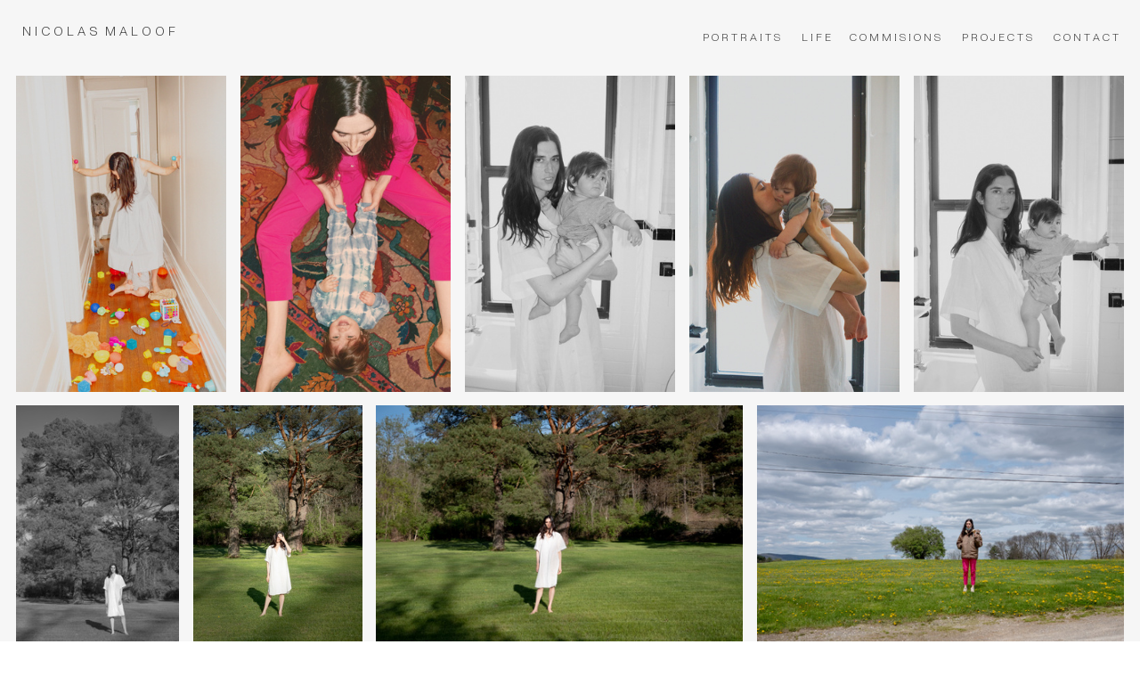

--- FILE ---
content_type: text/html; charset=UTF-8
request_url: https://nicolasmaloof.com/So-Elly-I
body_size: 30367
content:
<!DOCTYPE html>
<!-- 

        Running on cargo.site

-->
<html lang="en" data-predefined-style="true" data-css-presets="true" data-css-preset data-typography-preset>
	<head>
<script>
				var __cargo_context__ = 'live';
				var __cargo_js_ver__ = 'c=2837859173';
				var __cargo_maint__ = false;
				
				
			</script>
					<meta http-equiv="X-UA-Compatible" content="IE=edge,chrome=1">
		<meta http-equiv="Content-Type" content="text/html; charset=utf-8">
		<meta name="viewport" content="initial-scale=1.0, maximum-scale=1.0, user-scalable=no">
		
			<meta name="robots" content="index,follow">
		<title>So Elly I —   n i c o l a s   m a l o o f </title>
		<meta name="description" content="">
				<meta name="twitter:card" content="summary_large_image">
		<meta name="twitter:title" content="So Elly I —   n i c o l a s   m a l o o f ">
		<meta name="twitter:description" content="">
		<meta name="twitter:image" content="https://freight.cargo.site/w/1200/i/f6254734caed319abf70db53a8150961fc13aadc51ccffec5244aa5328fbe8aa/_DSF5675-1.jpg">
		<meta property="og:locale" content="en_US">
		<meta property="og:title" content="So Elly I —   n i c o l a s   m a l o o f ">
		<meta property="og:description" content="">
		<meta property="og:url" content="https://nicolasmaloof.com/So-Elly-I">
		<meta property="og:image" content="https://freight.cargo.site/w/1200/i/f6254734caed319abf70db53a8150961fc13aadc51ccffec5244aa5328fbe8aa/_DSF5675-1.jpg">
		<meta property="og:type" content="website">

		<link rel="preconnect" href="https://static.cargo.site" crossorigin>
		<link rel="preconnect" href="https://freight.cargo.site" crossorigin>
				<link rel="preconnect" href="https://type.cargo.site" crossorigin>

		<!--<link rel="preload" href="https://static.cargo.site/assets/social/IconFont-Regular-0.9.3.woff2" as="font" type="font/woff" crossorigin>-->

		

		<link href="https://freight.cargo.site/t/original/i/14cb92b87e97678679d2f3b5b6a568b2e8400551b8e22cc75c47832259168136/NM-Favicon-site-one.ico" rel="shortcut icon">
		<link href="https://nicolasmaloof.com/rss" rel="alternate" type="application/rss+xml" title="  n i c o l a s   m a l o o f  feed">

		<link href="https://nicolasmaloof.com/stylesheet?c=2837859173&1683921232" id="member_stylesheet" rel="stylesheet" type="text/css" />
<style id="">@font-face{font-family:Icons;src:url(https://static.cargo.site/assets/social/IconFont-Regular-0.9.3.woff2);unicode-range:U+E000-E15C,U+F0000,U+FE0E}@font-face{font-family:Icons;src:url(https://static.cargo.site/assets/social/IconFont-Regular-0.9.3.woff2);font-weight:240;unicode-range:U+E000-E15C,U+F0000,U+FE0E}@font-face{font-family:Icons;src:url(https://static.cargo.site/assets/social/IconFont-Regular-0.9.3.woff2);unicode-range:U+E000-E15C,U+F0000,U+FE0E;font-weight:400}@font-face{font-family:Icons;src:url(https://static.cargo.site/assets/social/IconFont-Regular-0.9.3.woff2);unicode-range:U+E000-E15C,U+F0000,U+FE0E;font-weight:600}@font-face{font-family:Icons;src:url(https://static.cargo.site/assets/social/IconFont-Regular-0.9.3.woff2);unicode-range:U+E000-E15C,U+F0000,U+FE0E;font-weight:800}@font-face{font-family:Icons;src:url(https://static.cargo.site/assets/social/IconFont-Regular-0.9.3.woff2);unicode-range:U+E000-E15C,U+F0000,U+FE0E;font-style:italic}@font-face{font-family:Icons;src:url(https://static.cargo.site/assets/social/IconFont-Regular-0.9.3.woff2);unicode-range:U+E000-E15C,U+F0000,U+FE0E;font-weight:200;font-style:italic}@font-face{font-family:Icons;src:url(https://static.cargo.site/assets/social/IconFont-Regular-0.9.3.woff2);unicode-range:U+E000-E15C,U+F0000,U+FE0E;font-weight:400;font-style:italic}@font-face{font-family:Icons;src:url(https://static.cargo.site/assets/social/IconFont-Regular-0.9.3.woff2);unicode-range:U+E000-E15C,U+F0000,U+FE0E;font-weight:600;font-style:italic}@font-face{font-family:Icons;src:url(https://static.cargo.site/assets/social/IconFont-Regular-0.9.3.woff2);unicode-range:U+E000-E15C,U+F0000,U+FE0E;font-weight:800;font-style:italic}body.iconfont-loading,body.iconfont-loading *{color:transparent!important}body{-moz-osx-font-smoothing:grayscale;-webkit-font-smoothing:antialiased;-webkit-text-size-adjust:none}body.no-scroll{overflow:hidden}/*!
 * Content
 */.page{word-wrap:break-word}:focus{outline:0}.pointer-events-none{pointer-events:none}.pointer-events-auto{pointer-events:auto}.pointer-events-none .page_content .audio-player,.pointer-events-none .page_content .shop_product,.pointer-events-none .page_content a,.pointer-events-none .page_content audio,.pointer-events-none .page_content button,.pointer-events-none .page_content details,.pointer-events-none .page_content iframe,.pointer-events-none .page_content img,.pointer-events-none .page_content input,.pointer-events-none .page_content video{pointer-events:auto}.pointer-events-none .page_content *>a,.pointer-events-none .page_content>a{position:relative}s *{text-transform:inherit}#toolset{position:fixed;bottom:10px;right:10px;z-index:8}.mobile #toolset,.template_site_inframe #toolset{display:none}#toolset a{display:block;height:24px;width:24px;margin:0;padding:0;text-decoration:none;background:rgba(0,0,0,.2)}#toolset a:hover{background:rgba(0,0,0,.8)}[data-adminview] #toolset a,[data-adminview] #toolset_admin a{background:rgba(0,0,0,.04);pointer-events:none;cursor:default}#toolset_admin a:active{background:rgba(0,0,0,.7)}#toolset_admin a svg>*{transform:scale(1.1) translate(0,-.5px);transform-origin:50% 50%}#toolset_admin a svg{pointer-events:none;width:100%!important;height:auto!important}#following-container{overflow:auto;-webkit-overflow-scrolling:touch}#following-container iframe{height:100%;width:100%;position:absolute;top:0;left:0;right:0;bottom:0}:root{--following-width:-400px;--following-animation-duration:450ms}@keyframes following-open{0%{transform:translateX(0)}100%{transform:translateX(var(--following-width))}}@keyframes following-open-inverse{0%{transform:translateX(0)}100%{transform:translateX(calc(-1 * var(--following-width)))}}@keyframes following-close{0%{transform:translateX(var(--following-width))}100%{transform:translateX(0)}}@keyframes following-close-inverse{0%{transform:translateX(calc(-1 * var(--following-width)))}100%{transform:translateX(0)}}body.animate-left{animation:following-open var(--following-animation-duration);animation-fill-mode:both;animation-timing-function:cubic-bezier(.24,1,.29,1)}#following-container.animate-left{animation:following-close-inverse var(--following-animation-duration);animation-fill-mode:both;animation-timing-function:cubic-bezier(.24,1,.29,1)}#following-container.animate-left #following-frame{animation:following-close var(--following-animation-duration);animation-fill-mode:both;animation-timing-function:cubic-bezier(.24,1,.29,1)}body.animate-right{animation:following-close var(--following-animation-duration);animation-fill-mode:both;animation-timing-function:cubic-bezier(.24,1,.29,1)}#following-container.animate-right{animation:following-open-inverse var(--following-animation-duration);animation-fill-mode:both;animation-timing-function:cubic-bezier(.24,1,.29,1)}#following-container.animate-right #following-frame{animation:following-open var(--following-animation-duration);animation-fill-mode:both;animation-timing-function:cubic-bezier(.24,1,.29,1)}.slick-slider{position:relative;display:block;-moz-box-sizing:border-box;box-sizing:border-box;-webkit-user-select:none;-moz-user-select:none;-ms-user-select:none;user-select:none;-webkit-touch-callout:none;-khtml-user-select:none;-ms-touch-action:pan-y;touch-action:pan-y;-webkit-tap-highlight-color:transparent}.slick-list{position:relative;display:block;overflow:hidden;margin:0;padding:0}.slick-list:focus{outline:0}.slick-list.dragging{cursor:pointer;cursor:hand}.slick-slider .slick-list,.slick-slider .slick-track{transform:translate3d(0,0,0);will-change:transform}.slick-track{position:relative;top:0;left:0;display:block}.slick-track:after,.slick-track:before{display:table;content:'';width:1px;height:1px;margin-top:-1px;margin-left:-1px}.slick-track:after{clear:both}.slick-loading .slick-track{visibility:hidden}.slick-slide{display:none;float:left;height:100%;min-height:1px}[dir=rtl] .slick-slide{float:right}.content .slick-slide img{display:inline-block}.content .slick-slide img:not(.image-zoom){cursor:pointer}.content .scrub .slick-list,.content .scrub .slick-slide img:not(.image-zoom){cursor:ew-resize}body.slideshow-scrub-dragging *{cursor:ew-resize!important}.content .slick-slide img:not([src]),.content .slick-slide img[src='']{width:100%;height:auto}.slick-slide.slick-loading img{display:none}.slick-slide.dragging img{pointer-events:none}.slick-initialized .slick-slide{display:block}.slick-loading .slick-slide{visibility:hidden}.slick-vertical .slick-slide{display:block;height:auto;border:1px solid transparent}.slick-arrow.slick-hidden{display:none}.slick-arrow{position:absolute;z-index:9;width:0;top:0;height:100%;cursor:pointer;will-change:opacity;-webkit-transition:opacity 333ms cubic-bezier(.4,0,.22,1);transition:opacity 333ms cubic-bezier(.4,0,.22,1)}.slick-arrow.hidden{opacity:0}.slick-arrow svg{position:absolute;width:36px;height:36px;top:0;left:0;right:0;bottom:0;margin:auto;transform:translate(.25px,.25px)}.slick-arrow svg.right-arrow{transform:translate(.25px,.25px) scaleX(-1)}.slick-arrow svg:active{opacity:.75}.slick-arrow svg .arrow-shape{fill:none!important;stroke:#fff;stroke-linecap:square}.slick-arrow svg .arrow-outline{fill:none!important;stroke-width:2.5px;stroke:rgba(0,0,0,.6);stroke-linecap:square}.slick-arrow.slick-next{right:0;text-align:right}.slick-next svg,.wallpaper-navigation .slick-next svg{margin-right:10px}.mobile .slick-next svg{margin-right:10px}.slick-arrow.slick-prev{text-align:left}.slick-prev svg,.wallpaper-navigation .slick-prev svg{margin-left:10px}.mobile .slick-prev svg{margin-left:10px}.loading_animation{display:none;vertical-align:middle;z-index:15;line-height:0;pointer-events:none;border-radius:100%}.loading_animation.hidden{display:none}.loading_animation.pulsing{opacity:0;display:inline-block;animation-delay:.1s;-webkit-animation-delay:.1s;-moz-animation-delay:.1s;animation-duration:12s;animation-iteration-count:infinite;animation:fade-pulse-in .5s ease-in-out;-moz-animation:fade-pulse-in .5s ease-in-out;-webkit-animation:fade-pulse-in .5s ease-in-out;-webkit-animation-fill-mode:forwards;-moz-animation-fill-mode:forwards;animation-fill-mode:forwards}.loading_animation.pulsing.no-delay{animation-delay:0s;-webkit-animation-delay:0s;-moz-animation-delay:0s}.loading_animation div{border-radius:100%}.loading_animation div svg{max-width:100%;height:auto}.loading_animation div,.loading_animation div svg{width:20px;height:20px}.loading_animation.full-width svg{width:100%;height:auto}.loading_animation.full-width.big svg{width:100px;height:100px}.loading_animation div svg>*{fill:#ccc}.loading_animation div{-webkit-animation:spin-loading 12s ease-out;-webkit-animation-iteration-count:infinite;-moz-animation:spin-loading 12s ease-out;-moz-animation-iteration-count:infinite;animation:spin-loading 12s ease-out;animation-iteration-count:infinite}.loading_animation.hidden{display:none}[data-backdrop] .loading_animation{position:absolute;top:15px;left:15px;z-index:99}.loading_animation.position-absolute.middle{top:calc(50% - 10px);left:calc(50% - 10px)}.loading_animation.position-absolute.topleft{top:0;left:0}.loading_animation.position-absolute.middleright{top:calc(50% - 10px);right:1rem}.loading_animation.position-absolute.middleleft{top:calc(50% - 10px);left:1rem}.loading_animation.gray div svg>*{fill:#999}.loading_animation.gray-dark div svg>*{fill:#666}.loading_animation.gray-darker div svg>*{fill:#555}.loading_animation.gray-light div svg>*{fill:#ccc}.loading_animation.white div svg>*{fill:rgba(255,255,255,.85)}.loading_animation.blue div svg>*{fill:#698fff}.loading_animation.inline{display:inline-block;margin-bottom:.5ex}.loading_animation.inline.left{margin-right:.5ex}@-webkit-keyframes fade-pulse-in{0%{opacity:0}50%{opacity:.5}100%{opacity:1}}@-moz-keyframes fade-pulse-in{0%{opacity:0}50%{opacity:.5}100%{opacity:1}}@keyframes fade-pulse-in{0%{opacity:0}50%{opacity:.5}100%{opacity:1}}@-webkit-keyframes pulsate{0%{opacity:1}50%{opacity:0}100%{opacity:1}}@-moz-keyframes pulsate{0%{opacity:1}50%{opacity:0}100%{opacity:1}}@keyframes pulsate{0%{opacity:1}50%{opacity:0}100%{opacity:1}}@-webkit-keyframes spin-loading{0%{transform:rotate(0)}9%{transform:rotate(1050deg)}18%{transform:rotate(-1090deg)}20%{transform:rotate(-1080deg)}23%{transform:rotate(-1080deg)}28%{transform:rotate(-1095deg)}29%{transform:rotate(-1065deg)}34%{transform:rotate(-1080deg)}35%{transform:rotate(-1050deg)}40%{transform:rotate(-1065deg)}41%{transform:rotate(-1035deg)}44%{transform:rotate(-1035deg)}47%{transform:rotate(-2160deg)}50%{transform:rotate(-2160deg)}56%{transform:rotate(45deg)}60%{transform:rotate(45deg)}80%{transform:rotate(6120deg)}100%{transform:rotate(0)}}@keyframes spin-loading{0%{transform:rotate(0)}9%{transform:rotate(1050deg)}18%{transform:rotate(-1090deg)}20%{transform:rotate(-1080deg)}23%{transform:rotate(-1080deg)}28%{transform:rotate(-1095deg)}29%{transform:rotate(-1065deg)}34%{transform:rotate(-1080deg)}35%{transform:rotate(-1050deg)}40%{transform:rotate(-1065deg)}41%{transform:rotate(-1035deg)}44%{transform:rotate(-1035deg)}47%{transform:rotate(-2160deg)}50%{transform:rotate(-2160deg)}56%{transform:rotate(45deg)}60%{transform:rotate(45deg)}80%{transform:rotate(6120deg)}100%{transform:rotate(0)}}[grid-row]{align-items:flex-start;box-sizing:border-box;display:-webkit-box;display:-webkit-flex;display:-ms-flexbox;display:flex;-webkit-flex-wrap:wrap;-ms-flex-wrap:wrap;flex-wrap:wrap}[grid-col]{box-sizing:border-box}[grid-row] [grid-col].empty:after{content:"\0000A0";cursor:text}body.mobile[data-adminview=content-editproject] [grid-row] [grid-col].empty:after{display:none}[grid-col=auto]{-webkit-box-flex:1;-webkit-flex:1;-ms-flex:1;flex:1}[grid-col=x12]{width:100%}[grid-col=x11]{width:50%}[grid-col=x10]{width:33.33%}[grid-col=x9]{width:25%}[grid-col=x8]{width:20%}[grid-col=x7]{width:16.666666667%}[grid-col=x6]{width:14.285714286%}[grid-col=x5]{width:12.5%}[grid-col=x4]{width:11.111111111%}[grid-col=x3]{width:10%}[grid-col=x2]{width:9.090909091%}[grid-col=x1]{width:8.333333333%}[grid-col="1"]{width:8.33333%}[grid-col="2"]{width:16.66667%}[grid-col="3"]{width:25%}[grid-col="4"]{width:33.33333%}[grid-col="5"]{width:41.66667%}[grid-col="6"]{width:50%}[grid-col="7"]{width:58.33333%}[grid-col="8"]{width:66.66667%}[grid-col="9"]{width:75%}[grid-col="10"]{width:83.33333%}[grid-col="11"]{width:91.66667%}[grid-col="12"]{width:100%}body.mobile [grid-responsive] [grid-col]{width:100%;-webkit-box-flex:none;-webkit-flex:none;-ms-flex:none;flex:none}[data-ce-host=true][contenteditable=true] [grid-pad]{pointer-events:none}[data-ce-host=true][contenteditable=true] [grid-pad]>*{pointer-events:auto}[grid-pad="0"]{padding:0}[grid-pad="0.25"]{padding:.125rem}[grid-pad="0.5"]{padding:.25rem}[grid-pad="0.75"]{padding:.375rem}[grid-pad="1"]{padding:.5rem}[grid-pad="1.25"]{padding:.625rem}[grid-pad="1.5"]{padding:.75rem}[grid-pad="1.75"]{padding:.875rem}[grid-pad="2"]{padding:1rem}[grid-pad="2.5"]{padding:1.25rem}[grid-pad="3"]{padding:1.5rem}[grid-pad="3.5"]{padding:1.75rem}[grid-pad="4"]{padding:2rem}[grid-pad="5"]{padding:2.5rem}[grid-pad="6"]{padding:3rem}[grid-pad="7"]{padding:3.5rem}[grid-pad="8"]{padding:4rem}[grid-pad="9"]{padding:4.5rem}[grid-pad="10"]{padding:5rem}[grid-gutter="0"]{margin:0}[grid-gutter="0.5"]{margin:-.25rem}[grid-gutter="1"]{margin:-.5rem}[grid-gutter="1.5"]{margin:-.75rem}[grid-gutter="2"]{margin:-1rem}[grid-gutter="2.5"]{margin:-1.25rem}[grid-gutter="3"]{margin:-1.5rem}[grid-gutter="3.5"]{margin:-1.75rem}[grid-gutter="4"]{margin:-2rem}[grid-gutter="5"]{margin:-2.5rem}[grid-gutter="6"]{margin:-3rem}[grid-gutter="7"]{margin:-3.5rem}[grid-gutter="8"]{margin:-4rem}[grid-gutter="10"]{margin:-5rem}[grid-gutter="12"]{margin:-6rem}[grid-gutter="14"]{margin:-7rem}[grid-gutter="16"]{margin:-8rem}[grid-gutter="18"]{margin:-9rem}[grid-gutter="20"]{margin:-10rem}small{max-width:100%;text-decoration:inherit}img:not([src]),img[src='']{outline:1px solid rgba(177,177,177,.4);outline-offset:-1px;content:url([data-uri])}img.image-zoom{cursor:-webkit-zoom-in;cursor:-moz-zoom-in;cursor:zoom-in}#imprimatur{color:#333;font-size:10px;font-family:-apple-system,BlinkMacSystemFont,"Segoe UI",Roboto,Oxygen,Ubuntu,Cantarell,"Open Sans","Helvetica Neue",sans-serif,"Sans Serif",Icons;/*!System*/position:fixed;opacity:.3;right:-28px;bottom:160px;transform:rotate(270deg);-ms-transform:rotate(270deg);-webkit-transform:rotate(270deg);z-index:8;text-transform:uppercase;color:#999;opacity:.5;padding-bottom:2px;text-decoration:none}.mobile #imprimatur{display:none}bodycopy cargo-link a{font-family:-apple-system,BlinkMacSystemFont,"Segoe UI",Roboto,Oxygen,Ubuntu,Cantarell,"Open Sans","Helvetica Neue",sans-serif,"Sans Serif",Icons;/*!System*/font-size:12px;font-style:normal;font-weight:400;transform:rotate(270deg);text-decoration:none;position:fixed!important;right:-27px;bottom:100px;text-decoration:none;letter-spacing:normal;background:0 0;border:0;border-bottom:0;outline:0}/*! PhotoSwipe Default UI CSS by Dmitry Semenov | photoswipe.com | MIT license */.pswp--has_mouse .pswp__button--arrow--left,.pswp--has_mouse .pswp__button--arrow--right,.pswp__ui{visibility:visible}.pswp--minimal--dark .pswp__top-bar,.pswp__button{background:0 0}.pswp,.pswp__bg,.pswp__container,.pswp__img--placeholder,.pswp__zoom-wrap,.quick-view-navigation{-webkit-backface-visibility:hidden}.pswp__button{cursor:pointer;opacity:1;-webkit-appearance:none;transition:opacity .2s;-webkit-box-shadow:none;box-shadow:none}.pswp__button-close>svg{top:10px;right:10px;margin-left:auto}.pswp--touch .quick-view-navigation{display:none}.pswp__ui{-webkit-font-smoothing:auto;opacity:1;z-index:1550}.quick-view-navigation{will-change:opacity;-webkit-transition:opacity 333ms cubic-bezier(.4,0,.22,1);transition:opacity 333ms cubic-bezier(.4,0,.22,1)}.quick-view-navigation .pswp__group .pswp__button{pointer-events:auto}.pswp__button>svg{position:absolute;width:36px;height:36px}.quick-view-navigation .pswp__group:active svg{opacity:.75}.pswp__button svg .shape-shape{fill:#fff}.pswp__button svg .shape-outline{fill:#000}.pswp__button-prev>svg{top:0;bottom:0;left:10px;margin:auto}.pswp__button-next>svg{top:0;bottom:0;right:10px;margin:auto}.quick-view-navigation .pswp__group .pswp__button-prev{position:absolute;left:0;top:0;width:0;height:100%}.quick-view-navigation .pswp__group .pswp__button-next{position:absolute;right:0;top:0;width:0;height:100%}.quick-view-navigation .close-button,.quick-view-navigation .left-arrow,.quick-view-navigation .right-arrow{transform:translate(.25px,.25px)}.quick-view-navigation .right-arrow{transform:translate(.25px,.25px) scaleX(-1)}.pswp__button svg .shape-outline{fill:transparent!important;stroke:#000;stroke-width:2.5px;stroke-linecap:square}.pswp__button svg .shape-shape{fill:transparent!important;stroke:#fff;stroke-width:1.5px;stroke-linecap:square}.pswp__bg,.pswp__scroll-wrap,.pswp__zoom-wrap{width:100%;position:absolute}.quick-view-navigation .pswp__group .pswp__button-close{margin:0}.pswp__container,.pswp__item,.pswp__zoom-wrap{right:0;bottom:0;top:0;position:absolute;left:0}.pswp__ui--hidden .pswp__button{opacity:.001}.pswp__ui--hidden .pswp__button,.pswp__ui--hidden .pswp__button *{pointer-events:none}.pswp .pswp__ui.pswp__ui--displaynone{display:none}.pswp__element--disabled{display:none!important}/*! PhotoSwipe main CSS by Dmitry Semenov | photoswipe.com | MIT license */.pswp{position:fixed;display:none;height:100%;width:100%;top:0;left:0;right:0;bottom:0;margin:auto;-ms-touch-action:none;touch-action:none;z-index:9999999;-webkit-text-size-adjust:100%;line-height:initial;letter-spacing:initial;outline:0}.pswp img{max-width:none}.pswp--zoom-disabled .pswp__img{cursor:default!important}.pswp--animate_opacity{opacity:.001;will-change:opacity;-webkit-transition:opacity 333ms cubic-bezier(.4,0,.22,1);transition:opacity 333ms cubic-bezier(.4,0,.22,1)}.pswp--open{display:block}.pswp--zoom-allowed .pswp__img{cursor:-webkit-zoom-in;cursor:-moz-zoom-in;cursor:zoom-in}.pswp--zoomed-in .pswp__img{cursor:-webkit-grab;cursor:-moz-grab;cursor:grab}.pswp--dragging .pswp__img{cursor:-webkit-grabbing;cursor:-moz-grabbing;cursor:grabbing}.pswp__bg{left:0;top:0;height:100%;opacity:0;transform:translateZ(0);will-change:opacity}.pswp__scroll-wrap{left:0;top:0;height:100%}.pswp__container,.pswp__zoom-wrap{-ms-touch-action:none;touch-action:none}.pswp__container,.pswp__img{-webkit-user-select:none;-moz-user-select:none;-ms-user-select:none;user-select:none;-webkit-tap-highlight-color:transparent;-webkit-touch-callout:none}.pswp__zoom-wrap{-webkit-transform-origin:left top;-ms-transform-origin:left top;transform-origin:left top;-webkit-transition:-webkit-transform 222ms cubic-bezier(.4,0,.22,1);transition:transform 222ms cubic-bezier(.4,0,.22,1)}.pswp__bg{-webkit-transition:opacity 222ms cubic-bezier(.4,0,.22,1);transition:opacity 222ms cubic-bezier(.4,0,.22,1)}.pswp--animated-in .pswp__bg,.pswp--animated-in .pswp__zoom-wrap{-webkit-transition:none;transition:none}.pswp--hide-overflow .pswp__scroll-wrap,.pswp--hide-overflow.pswp{overflow:hidden}.pswp__img{position:absolute;width:auto;height:auto;top:0;left:0}.pswp__img--placeholder--blank{background:#222}.pswp--ie .pswp__img{width:100%!important;height:auto!important;left:0;top:0}.pswp__ui--idle{opacity:0}.pswp__error-msg{position:absolute;left:0;top:50%;width:100%;text-align:center;font-size:14px;line-height:16px;margin-top:-8px;color:#ccc}.pswp__error-msg a{color:#ccc;text-decoration:underline}.pswp__error-msg{font-family:-apple-system,BlinkMacSystemFont,"Segoe UI",Roboto,Oxygen,Ubuntu,Cantarell,"Open Sans","Helvetica Neue",sans-serif}.quick-view.mouse-down .iframe-item{pointer-events:none!important}.quick-view-caption-positioner{pointer-events:none;width:100%;height:100%}.quick-view-caption-wrapper{margin:auto;position:absolute;bottom:0;left:0;right:0}.quick-view-horizontal-align-left .quick-view-caption-wrapper{margin-left:0}.quick-view-horizontal-align-right .quick-view-caption-wrapper{margin-right:0}[data-quick-view-caption]{transition:.1s opacity ease-in-out;position:absolute;bottom:0;left:0;right:0}.quick-view-horizontal-align-left [data-quick-view-caption]{text-align:left}.quick-view-horizontal-align-right [data-quick-view-caption]{text-align:right}.quick-view-caption{transition:.1s opacity ease-in-out}.quick-view-caption>*{display:inline-block}.quick-view-caption *{pointer-events:auto}.quick-view-caption.hidden{opacity:0}.shop_product .dropdown_wrapper{flex:0 0 100%;position:relative}.shop_product select{appearance:none;-moz-appearance:none;-webkit-appearance:none;outline:0;-webkit-font-smoothing:antialiased;-moz-osx-font-smoothing:grayscale;cursor:pointer;border-radius:0;white-space:nowrap;overflow:hidden!important;text-overflow:ellipsis}.shop_product select.dropdown::-ms-expand{display:none}.shop_product a{cursor:pointer;border-bottom:none;text-decoration:none}.shop_product a.out-of-stock{pointer-events:none}body.audio-player-dragging *{cursor:ew-resize!important}.audio-player{display:inline-flex;flex:1 0 calc(100% - 2px);width:calc(100% - 2px)}.audio-player .button{height:100%;flex:0 0 3.3rem;display:flex}.audio-player .separator{left:3.3rem;height:100%}.audio-player .buffer{width:0%;height:100%;transition:left .3s linear,width .3s linear}.audio-player.seeking .buffer{transition:left 0s,width 0s}.audio-player.seeking{user-select:none;-webkit-user-select:none;cursor:ew-resize}.audio-player.seeking *{user-select:none;-webkit-user-select:none;cursor:ew-resize}.audio-player .bar{overflow:hidden;display:flex;justify-content:space-between;align-content:center;flex-grow:1}.audio-player .progress{width:0%;height:100%;transition:width .3s linear}.audio-player.seeking .progress{transition:width 0s}.audio-player .pause,.audio-player .play{cursor:pointer;height:100%}.audio-player .note-icon{margin:auto 0;order:2;flex:0 1 auto}.audio-player .title{white-space:nowrap;overflow:hidden;text-overflow:ellipsis;pointer-events:none;user-select:none;padding:.5rem 0 .5rem 1rem;margin:auto auto auto 0;flex:0 3 auto;min-width:0;width:100%}.audio-player .total-time{flex:0 1 auto;margin:auto 0}.audio-player .current-time,.audio-player .play-text{flex:0 1 auto;margin:auto 0}.audio-player .stream-anim{user-select:none;margin:auto auto auto 0}.audio-player .stream-anim span{display:inline-block}.audio-player .buffer,.audio-player .current-time,.audio-player .note-svg,.audio-player .play-text,.audio-player .separator,.audio-player .total-time{user-select:none;pointer-events:none}.audio-player .buffer,.audio-player .play-text,.audio-player .progress{position:absolute}.audio-player,.audio-player .bar,.audio-player .button,.audio-player .current-time,.audio-player .note-icon,.audio-player .pause,.audio-player .play,.audio-player .total-time{position:relative}body.mobile .audio-player,body.mobile .audio-player *{-webkit-touch-callout:none}#standalone-admin-frame{border:0;width:400px;position:absolute;right:0;top:0;height:100vh;z-index:99}body[standalone-admin=true] #standalone-admin-frame{transform:translate(0,0)}body[standalone-admin=true] .main_container{width:calc(100% - 400px)}body[standalone-admin=false] #standalone-admin-frame{transform:translate(100%,0)}body[standalone-admin=false] .main_container{width:100%}.toggle_standaloneAdmin{position:fixed;top:0;right:400px;height:40px;width:40px;z-index:999;cursor:pointer;background-color:rgba(0,0,0,.4)}.toggle_standaloneAdmin:active{opacity:.7}body[standalone-admin=false] .toggle_standaloneAdmin{right:0}.toggle_standaloneAdmin *{color:#fff;fill:#fff}.toggle_standaloneAdmin svg{padding:6px;width:100%;height:100%;opacity:.85}body[standalone-admin=false] .toggle_standaloneAdmin #close,body[standalone-admin=true] .toggle_standaloneAdmin #backdropsettings{display:none}.toggle_standaloneAdmin>div{width:100%;height:100%}#admin_toggle_button{position:fixed;top:50%;transform:translate(0,-50%);right:400px;height:36px;width:12px;z-index:999;cursor:pointer;background-color:rgba(0,0,0,.09);padding-left:2px;margin-right:5px}#admin_toggle_button .bar{content:'';background:rgba(0,0,0,.09);position:fixed;width:5px;bottom:0;top:0;z-index:10}#admin_toggle_button:active{background:rgba(0,0,0,.065)}#admin_toggle_button *{color:#fff;fill:#fff}#admin_toggle_button svg{padding:0;width:16px;height:36px;margin-left:1px;opacity:1}#admin_toggle_button svg *{fill:#fff;opacity:1}#admin_toggle_button[data-state=closed] .toggle_admin_close{display:none}#admin_toggle_button[data-state=closed],#admin_toggle_button[data-state=closed] .toggle_admin_open{width:20px;cursor:pointer;margin:0}#admin_toggle_button[data-state=closed] svg{margin-left:2px}#admin_toggle_button[data-state=open] .toggle_admin_open{display:none}select,select *{text-rendering:auto!important}b b{font-weight:inherit}*{-webkit-box-sizing:border-box;-moz-box-sizing:border-box;box-sizing:border-box}customhtml>*{position:relative;z-index:10}body,html{min-height:100vh;margin:0;padding:0}html{touch-action:manipulation;position:relative;background-color:#fff}.main_container{min-height:100vh;width:100%;overflow:hidden}.container{display:-webkit-box;display:-webkit-flex;display:-moz-box;display:-ms-flexbox;display:flex;-webkit-flex-wrap:wrap;-moz-flex-wrap:wrap;-ms-flex-wrap:wrap;flex-wrap:wrap;max-width:100%;width:100%;overflow:visible}.container{align-items:flex-start;-webkit-align-items:flex-start}.page{z-index:2}.page ul li>text-limit{display:block}.content,.content_container,.pinned{-webkit-flex:1 0 auto;-moz-flex:1 0 auto;-ms-flex:1 0 auto;flex:1 0 auto;max-width:100%}.content_container{width:100%}.content_container.full_height{min-height:100vh}.page_background{position:absolute;top:0;left:0;width:100%;height:100%}.page_container{position:relative;overflow:visible;width:100%}.backdrop{position:absolute;top:0;z-index:1;width:100%;height:100%;max-height:100vh}.backdrop>div{position:absolute;top:0;left:0;width:100%;height:100%;-webkit-backface-visibility:hidden;backface-visibility:hidden;transform:translate3d(0,0,0);contain:strict}[data-backdrop].backdrop>div[data-overflowing]{max-height:100vh;position:absolute;top:0;left:0}body.mobile [split-responsive]{display:flex;flex-direction:column}body.mobile [split-responsive] .container{width:100%;order:2}body.mobile [split-responsive] .backdrop{position:relative;height:50vh;width:100%;order:1}body.mobile [split-responsive] [data-auxiliary].backdrop{position:absolute;height:50vh;width:100%;order:1}.page{position:relative;z-index:2}img[data-align=left]{float:left}img[data-align=right]{float:right}[data-rotation]{transform-origin:center center}.content .page_content:not([contenteditable=true]) [data-draggable]{pointer-events:auto!important;backface-visibility:hidden}.preserve-3d{-moz-transform-style:preserve-3d;transform-style:preserve-3d}.content .page_content:not([contenteditable=true]) [data-draggable] iframe{pointer-events:none!important}.dragging-active iframe{pointer-events:none!important}.content .page_content:not([contenteditable=true]) [data-draggable]:active{opacity:1}.content .scroll-transition-fade{transition:transform 1s ease-in-out,opacity .8s ease-in-out}.content .scroll-transition-fade.below-viewport{opacity:0;transform:translateY(40px)}.mobile.full_width .page_container:not([split-layout]) .container_width{width:100%}[data-view=pinned_bottom] .bottom_pin_invisibility{visibility:hidden}.pinned{position:relative;width:100%}.pinned .page_container.accommodate:not(.fixed):not(.overlay){z-index:2}.pinned .page_container.overlay{position:absolute;z-index:4}.pinned .page_container.overlay.fixed{position:fixed}.pinned .page_container.overlay.fixed .page{max-height:100vh;-webkit-overflow-scrolling:touch}.pinned .page_container.overlay.fixed .page.allow-scroll{overflow-y:auto;overflow-x:hidden}.pinned .page_container.overlay.fixed .page.allow-scroll{align-items:flex-start;-webkit-align-items:flex-start}.pinned .page_container .page.allow-scroll::-webkit-scrollbar{width:0;background:0 0;display:none}.pinned.pinned_top .page_container.overlay{left:0;top:0}.pinned.pinned_bottom .page_container.overlay{left:0;bottom:0}div[data-container=set]:empty{margin-top:1px}.thumbnails{position:relative;z-index:1}[thumbnails=grid]{align-items:baseline}[thumbnails=justify] .thumbnail{box-sizing:content-box}[thumbnails][data-padding-zero] .thumbnail{margin-bottom:-1px}[thumbnails=montessori] .thumbnail{pointer-events:auto;position:absolute}[thumbnails] .thumbnail>a{display:block;text-decoration:none}[thumbnails=montessori]{height:0}[thumbnails][data-resizing],[thumbnails][data-resizing] *{cursor:nwse-resize}[thumbnails] .thumbnail .resize-handle{cursor:nwse-resize;width:26px;height:26px;padding:5px;position:absolute;opacity:.75;right:-1px;bottom:-1px;z-index:100}[thumbnails][data-resizing] .resize-handle{display:none}[thumbnails] .thumbnail .resize-handle svg{position:absolute;top:0;left:0}[thumbnails] .thumbnail .resize-handle:hover{opacity:1}[data-can-move].thumbnail .resize-handle svg .resize_path_outline{fill:#fff}[data-can-move].thumbnail .resize-handle svg .resize_path{fill:#000}[thumbnails=montessori] .thumbnail_sizer{height:0;width:100%;position:relative;padding-bottom:100%;pointer-events:none}[thumbnails] .thumbnail img{display:block;min-height:3px;margin-bottom:0}[thumbnails] .thumbnail img:not([src]),img[src=""]{margin:0!important;width:100%;min-height:3px;height:100%!important;position:absolute}[aspect-ratio="1x1"].thumb_image{height:0;padding-bottom:100%;overflow:hidden}[aspect-ratio="4x3"].thumb_image{height:0;padding-bottom:75%;overflow:hidden}[aspect-ratio="16x9"].thumb_image{height:0;padding-bottom:56.25%;overflow:hidden}[thumbnails] .thumb_image{width:100%;position:relative}[thumbnails][thumbnail-vertical-align=top]{align-items:flex-start}[thumbnails][thumbnail-vertical-align=middle]{align-items:center}[thumbnails][thumbnail-vertical-align=bottom]{align-items:baseline}[thumbnails][thumbnail-horizontal-align=left]{justify-content:flex-start}[thumbnails][thumbnail-horizontal-align=middle]{justify-content:center}[thumbnails][thumbnail-horizontal-align=right]{justify-content:flex-end}.thumb_image.default_image>svg{position:absolute;top:0;left:0;bottom:0;right:0;width:100%;height:100%}.thumb_image.default_image{outline:1px solid #ccc;outline-offset:-1px;position:relative}.mobile.full_width [data-view=Thumbnail] .thumbnails_width{width:100%}.content [data-draggable] a:active,.content [data-draggable] img:active{opacity:initial}.content .draggable-dragging{opacity:initial}[data-draggable].draggable_visible{visibility:visible}[data-draggable].draggable_hidden{visibility:hidden}.gallery_card [data-draggable],.marquee [data-draggable]{visibility:inherit}[data-draggable]{visibility:visible;background-color:rgba(0,0,0,.003)}#site_menu_panel_container .image-gallery:not(.initialized){height:0;padding-bottom:100%;min-height:initial}.image-gallery:not(.initialized){min-height:100vh;visibility:hidden;width:100%}.image-gallery .gallery_card img{display:block;width:100%;height:auto}.image-gallery .gallery_card{transform-origin:center}.image-gallery .gallery_card.dragging{opacity:.1;transform:initial!important}.image-gallery:not([image-gallery=slideshow]) .gallery_card iframe:only-child,.image-gallery:not([image-gallery=slideshow]) .gallery_card video:only-child{width:100%;height:100%;top:0;left:0;position:absolute}.image-gallery[image-gallery=slideshow] .gallery_card video[muted][autoplay]:not([controls]),.image-gallery[image-gallery=slideshow] .gallery_card video[muted][data-autoplay]:not([controls]){pointer-events:none}.image-gallery [image-gallery-pad="0"] video:only-child{object-fit:cover;height:calc(100% + 1px)}div.image-gallery>a,div.image-gallery>iframe,div.image-gallery>img,div.image-gallery>video{display:none}[image-gallery-row]{align-items:flex-start;box-sizing:border-box;display:-webkit-box;display:-webkit-flex;display:-ms-flexbox;display:flex;-webkit-flex-wrap:wrap;-ms-flex-wrap:wrap;flex-wrap:wrap}.image-gallery .gallery_card_image{width:100%;position:relative}[data-predefined-style=true] .image-gallery a.gallery_card{display:block;border:none}[image-gallery-col]{box-sizing:border-box}[image-gallery-col=x12]{width:100%}[image-gallery-col=x11]{width:50%}[image-gallery-col=x10]{width:33.33%}[image-gallery-col=x9]{width:25%}[image-gallery-col=x8]{width:20%}[image-gallery-col=x7]{width:16.666666667%}[image-gallery-col=x6]{width:14.285714286%}[image-gallery-col=x5]{width:12.5%}[image-gallery-col=x4]{width:11.111111111%}[image-gallery-col=x3]{width:10%}[image-gallery-col=x2]{width:9.090909091%}[image-gallery-col=x1]{width:8.333333333%}.content .page_content [image-gallery-pad].image-gallery{pointer-events:none}.content .page_content [image-gallery-pad].image-gallery .gallery_card_image>*,.content .page_content [image-gallery-pad].image-gallery .gallery_image_caption{pointer-events:auto}.content .page_content [image-gallery-pad="0"]{padding:0}.content .page_content [image-gallery-pad="0.25"]{padding:.125rem}.content .page_content [image-gallery-pad="0.5"]{padding:.25rem}.content .page_content [image-gallery-pad="0.75"]{padding:.375rem}.content .page_content [image-gallery-pad="1"]{padding:.5rem}.content .page_content [image-gallery-pad="1.25"]{padding:.625rem}.content .page_content [image-gallery-pad="1.5"]{padding:.75rem}.content .page_content [image-gallery-pad="1.75"]{padding:.875rem}.content .page_content [image-gallery-pad="2"]{padding:1rem}.content .page_content [image-gallery-pad="2.5"]{padding:1.25rem}.content .page_content [image-gallery-pad="3"]{padding:1.5rem}.content .page_content [image-gallery-pad="3.5"]{padding:1.75rem}.content .page_content [image-gallery-pad="4"]{padding:2rem}.content .page_content [image-gallery-pad="5"]{padding:2.5rem}.content .page_content [image-gallery-pad="6"]{padding:3rem}.content .page_content [image-gallery-pad="7"]{padding:3.5rem}.content .page_content [image-gallery-pad="8"]{padding:4rem}.content .page_content [image-gallery-pad="9"]{padding:4.5rem}.content .page_content [image-gallery-pad="10"]{padding:5rem}.content .page_content [image-gallery-gutter="0"]{margin:0}.content .page_content [image-gallery-gutter="0.5"]{margin:-.25rem}.content .page_content [image-gallery-gutter="1"]{margin:-.5rem}.content .page_content [image-gallery-gutter="1.5"]{margin:-.75rem}.content .page_content [image-gallery-gutter="2"]{margin:-1rem}.content .page_content [image-gallery-gutter="2.5"]{margin:-1.25rem}.content .page_content [image-gallery-gutter="3"]{margin:-1.5rem}.content .page_content [image-gallery-gutter="3.5"]{margin:-1.75rem}.content .page_content [image-gallery-gutter="4"]{margin:-2rem}.content .page_content [image-gallery-gutter="5"]{margin:-2.5rem}.content .page_content [image-gallery-gutter="6"]{margin:-3rem}.content .page_content [image-gallery-gutter="7"]{margin:-3.5rem}.content .page_content [image-gallery-gutter="8"]{margin:-4rem}.content .page_content [image-gallery-gutter="10"]{margin:-5rem}.content .page_content [image-gallery-gutter="12"]{margin:-6rem}.content .page_content [image-gallery-gutter="14"]{margin:-7rem}.content .page_content [image-gallery-gutter="16"]{margin:-8rem}.content .page_content [image-gallery-gutter="18"]{margin:-9rem}.content .page_content [image-gallery-gutter="20"]{margin:-10rem}[image-gallery=slideshow]:not(.initialized)>*{min-height:1px;opacity:0;min-width:100%}[image-gallery=slideshow][data-constrained-by=height] [image-gallery-vertical-align].slick-track{align-items:flex-start}[image-gallery=slideshow] img.image-zoom:active{opacity:initial}[image-gallery=slideshow].slick-initialized .gallery_card{pointer-events:none}[image-gallery=slideshow].slick-initialized .gallery_card.slick-current{pointer-events:auto}[image-gallery=slideshow] .gallery_card:not(.has_caption){line-height:0}.content .page_content [image-gallery=slideshow].image-gallery>*{pointer-events:auto}.content [image-gallery=slideshow].image-gallery.slick-initialized .gallery_card{overflow:hidden;margin:0;display:flex;flex-flow:row wrap;flex-shrink:0}.content [image-gallery=slideshow].image-gallery.slick-initialized .gallery_card.slick-current{overflow:visible}[image-gallery=slideshow] .gallery_image_caption{opacity:1;transition:opacity .3s;-webkit-transition:opacity .3s;width:100%;margin-left:auto;margin-right:auto;clear:both}[image-gallery-horizontal-align=left] .gallery_image_caption{text-align:left}[image-gallery-horizontal-align=middle] .gallery_image_caption{text-align:center}[image-gallery-horizontal-align=right] .gallery_image_caption{text-align:right}[image-gallery=slideshow][data-slideshow-in-transition] .gallery_image_caption{opacity:0;transition:opacity .3s;-webkit-transition:opacity .3s}[image-gallery=slideshow] .gallery_card_image{width:initial;margin:0;display:inline-block}[image-gallery=slideshow] .gallery_card img{margin:0;display:block}[image-gallery=slideshow][data-exploded]{align-items:flex-start;box-sizing:border-box;display:-webkit-box;display:-webkit-flex;display:-ms-flexbox;display:flex;-webkit-flex-wrap:wrap;-ms-flex-wrap:wrap;flex-wrap:wrap;justify-content:flex-start;align-content:flex-start}[image-gallery=slideshow][data-exploded] .gallery_card{padding:1rem;width:16.666%}[image-gallery=slideshow][data-exploded] .gallery_card_image{height:0;display:block;width:100%}[image-gallery=grid]{align-items:baseline}[image-gallery=grid] .gallery_card.has_caption .gallery_card_image{display:block}[image-gallery=grid] [image-gallery-pad="0"].gallery_card{margin-bottom:-1px}[image-gallery=grid] .gallery_card img{margin:0}[image-gallery=columns] .gallery_card img{margin:0}[image-gallery=justify]{align-items:flex-start}[image-gallery=justify] .gallery_card img{margin:0}[image-gallery=montessori][image-gallery-row]{display:block}[image-gallery=montessori] a.gallery_card,[image-gallery=montessori] div.gallery_card{position:absolute;pointer-events:auto}[image-gallery=montessori][data-can-move] .gallery_card,[image-gallery=montessori][data-can-move] .gallery_card .gallery_card_image,[image-gallery=montessori][data-can-move] .gallery_card .gallery_card_image>*{cursor:move}[image-gallery=montessori]{position:relative;height:0}[image-gallery=freeform] .gallery_card{position:relative}[image-gallery=freeform] [image-gallery-pad="0"].gallery_card{margin-bottom:-1px}[image-gallery-vertical-align]{display:flex;flex-flow:row wrap}[image-gallery-vertical-align].slick-track{display:flex;flex-flow:row nowrap}.image-gallery .slick-list{margin-bottom:-.3px}[image-gallery-vertical-align=top]{align-content:flex-start;align-items:flex-start}[image-gallery-vertical-align=middle]{align-items:center;align-content:center}[image-gallery-vertical-align=bottom]{align-content:flex-end;align-items:flex-end}[image-gallery-horizontal-align=left]{justify-content:flex-start}[image-gallery-horizontal-align=middle]{justify-content:center}[image-gallery-horizontal-align=right]{justify-content:flex-end}.image-gallery[data-resizing],.image-gallery[data-resizing] *{cursor:nwse-resize!important}.image-gallery .gallery_card .resize-handle,.image-gallery .gallery_card .resize-handle *{cursor:nwse-resize!important}.image-gallery .gallery_card .resize-handle{width:26px;height:26px;padding:5px;position:absolute;opacity:.75;right:-1px;bottom:-1px;z-index:10}.image-gallery[data-resizing] .resize-handle{display:none}.image-gallery .gallery_card .resize-handle svg{cursor:nwse-resize!important;position:absolute;top:0;left:0}.image-gallery .gallery_card .resize-handle:hover{opacity:1}[data-can-move].gallery_card .resize-handle svg .resize_path_outline{fill:#fff}[data-can-move].gallery_card .resize-handle svg .resize_path{fill:#000}[image-gallery=montessori] .thumbnail_sizer{height:0;width:100%;position:relative;padding-bottom:100%;pointer-events:none}#site_menu_button{display:block;text-decoration:none;pointer-events:auto;z-index:9;vertical-align:top;cursor:pointer;box-sizing:content-box;font-family:Icons}#site_menu_button.custom_icon{padding:0;line-height:0}#site_menu_button.custom_icon img{width:100%;height:auto}#site_menu_wrapper.disabled #site_menu_button{display:none}#site_menu_wrapper.mobile_only #site_menu_button{display:none}body.mobile #site_menu_wrapper.mobile_only:not(.disabled) #site_menu_button:not(.active){display:block}#site_menu_panel_container[data-type=cargo_menu] #site_menu_panel{display:block;position:fixed;top:0;right:0;bottom:0;left:0;z-index:10;cursor:default}.site_menu{pointer-events:auto;position:absolute;z-index:11;top:0;bottom:0;line-height:0;max-width:400px;min-width:300px;font-size:20px;text-align:left;background:rgba(20,20,20,.95);padding:20px 30px 90px 30px;overflow-y:auto;overflow-x:hidden;display:-webkit-box;display:-webkit-flex;display:-ms-flexbox;display:flex;-webkit-box-orient:vertical;-webkit-box-direction:normal;-webkit-flex-direction:column;-ms-flex-direction:column;flex-direction:column;-webkit-box-pack:start;-webkit-justify-content:flex-start;-ms-flex-pack:start;justify-content:flex-start}body.mobile #site_menu_wrapper .site_menu{-webkit-overflow-scrolling:touch;min-width:auto;max-width:100%;width:100%;padding:20px}#site_menu_wrapper[data-sitemenu-position=bottom-left] #site_menu,#site_menu_wrapper[data-sitemenu-position=top-left] #site_menu{left:0}#site_menu_wrapper[data-sitemenu-position=bottom-right] #site_menu,#site_menu_wrapper[data-sitemenu-position=top-right] #site_menu{right:0}#site_menu_wrapper[data-type=page] .site_menu{right:0;left:0;width:100%;padding:0;margin:0;background:0 0}.site_menu_wrapper.open .site_menu{display:block}.site_menu div{display:block}.site_menu a{text-decoration:none;display:inline-block;color:rgba(255,255,255,.75);max-width:100%;overflow:hidden;white-space:nowrap;text-overflow:ellipsis;line-height:1.4}.site_menu div a.active{color:rgba(255,255,255,.4)}.site_menu div.set-link>a{font-weight:700}.site_menu div.hidden{display:none}.site_menu .close{display:block;position:absolute;top:0;right:10px;font-size:60px;line-height:50px;font-weight:200;color:rgba(255,255,255,.4);cursor:pointer;user-select:none}#site_menu_panel_container .page_container{position:relative;overflow:hidden;background:0 0;z-index:2}#site_menu_panel_container .site_menu_page_wrapper{position:fixed;top:0;left:0;overflow-y:auto;-webkit-overflow-scrolling:touch;height:100%;width:100%;z-index:100}#site_menu_panel_container .site_menu_page_wrapper .backdrop{pointer-events:none}#site_menu_panel_container #site_menu_page_overlay{position:fixed;top:0;right:0;bottom:0;left:0;cursor:default;z-index:1}#shop_button{display:block;text-decoration:none;pointer-events:auto;z-index:9;vertical-align:top;cursor:pointer;box-sizing:content-box;font-family:Icons}#shop_button.custom_icon{padding:0;line-height:0}#shop_button.custom_icon img{width:100%;height:auto}#shop_button.disabled{display:none}.loading[data-loading]{display:none;position:fixed;bottom:8px;left:8px;z-index:100}.new_site_button_wrapper{font-size:1.8rem;font-weight:400;color:rgba(0,0,0,.85);font-family:-apple-system,BlinkMacSystemFont,'Segoe UI',Roboto,Oxygen,Ubuntu,Cantarell,'Open Sans','Helvetica Neue',sans-serif,'Sans Serif',Icons;font-style:normal;line-height:1.4;color:#fff;position:fixed;bottom:0;right:0;z-index:999}body.template_site #toolset{display:none!important}body.mobile .new_site_button{display:none}.new_site_button{display:flex;height:44px;cursor:pointer}.new_site_button .plus{width:44px;height:100%}.new_site_button .plus svg{width:100%;height:100%}.new_site_button .plus svg line{stroke:#000;stroke-width:2px}.new_site_button .plus:after,.new_site_button .plus:before{content:'';width:30px;height:2px}.new_site_button .text{background:#0fce83;display:none;padding:7.5px 15px 7.5px 15px;height:100%;font-size:20px;color:#222}.new_site_button:active{opacity:.8}.new_site_button.show_full .text{display:block}.new_site_button.show_full .plus{display:none}html:not(.admin-wrapper) .template_site #confirm_modal [data-progress] .progress-indicator:after{content:'Generating Site...';padding:7.5px 15px;right:-200px;color:#000}bodycopy svg.marker-overlay,bodycopy svg.marker-overlay *{transform-origin:0 0;-webkit-transform-origin:0 0;box-sizing:initial}bodycopy svg#svgroot{box-sizing:initial}bodycopy svg.marker-overlay{padding:inherit;position:absolute;left:0;top:0;width:100%;height:100%;min-height:1px;overflow:visible;pointer-events:none;z-index:999}bodycopy svg.marker-overlay *{pointer-events:initial}bodycopy svg.marker-overlay text{letter-spacing:initial}bodycopy svg.marker-overlay a{cursor:pointer}.marquee:not(.torn-down){overflow:hidden;width:100%;position:relative;padding-bottom:.25em;padding-top:.25em;margin-bottom:-.25em;margin-top:-.25em;contain:layout}.marquee .marquee_contents{will-change:transform;display:flex;flex-direction:column}.marquee[behavior][direction].torn-down{white-space:normal}.marquee[behavior=bounce] .marquee_contents{display:block;float:left;clear:both}.marquee[behavior=bounce] .marquee_inner{display:block}.marquee[behavior=bounce][direction=vertical] .marquee_contents{width:100%}.marquee[behavior=bounce][direction=diagonal] .marquee_inner:last-child,.marquee[behavior=bounce][direction=vertical] .marquee_inner:last-child{position:relative;visibility:hidden}.marquee[behavior=bounce][direction=horizontal],.marquee[behavior=scroll][direction=horizontal]{white-space:pre}.marquee[behavior=scroll][direction=horizontal] .marquee_contents{display:inline-flex;white-space:nowrap;min-width:100%}.marquee[behavior=scroll][direction=horizontal] .marquee_inner{min-width:100%}.marquee[behavior=scroll] .marquee_inner:first-child{will-change:transform;position:absolute;width:100%;top:0;left:0}.cycle{display:none}</style>
<script type="text/json" data-set="defaults" >{"current_offset":0,"current_page":1,"cargo_url":"nicolasmaloof","is_domain":true,"is_mobile":false,"is_tablet":false,"is_phone":false,"api_path":"https:\/\/nicolasmaloof.com\/_api","is_editor":false,"is_template":false,"is_direct_link":true,"direct_link_pid":32254609}</script>
<script type="text/json" data-set="DisplayOptions" >{"user_id":41563,"pagination_count":24,"title_in_project":true,"disable_project_scroll":false,"learning_cargo_seen":true,"resource_url":null,"total_projects":0,"use_sets":null,"sets_are_clickable":null,"set_links_position":null,"sticky_pages":null,"slideshow_responsive":false,"slideshow_thumbnails_header":true,"layout_options":{"content_position":"center_cover","content_width":"100","content_margin":"5","main_margin":"1.7","text_alignment":"text_center","vertical_position":"vertical_top","bgcolor":"rgb(246, 246, 246)","WebFontConfig":{"cargo":{"families":{"Nitti Grotesk":{"variants":["n2","i2","n4","i4","n7","i7"]},"Monument Grotesk Variable":{"variants":["n2","n3","n4","n5","n7","n8","n9","n10","i4"]},"Lab Mono":{"variants":["n4"]},"Quiosco":{"variants":["n4","i4","n7","i7"]}}},"system":{"families":{"-apple-system":{"variants":["n4"]}}}},"links_orientation":"links_horizontal","viewport_size":"phone","mobile_zoom":"16","mobile_view":"desktop","mobile_padding":"-9","mobile_formatting":false,"width_unit":"rem","text_width":"66","is_feed":false,"limit_vertical_images":true,"image_zoom":true,"mobile_images_full_width":false,"responsive_columns":"1","responsive_thumbnails_padding":"0.7","enable_sitemenu":false,"sitemenu_mobileonly":false,"menu_position":"top-left","sitemenu_option":"cargo_menu","responsive_row_height":"75","advanced_padding_enabled":false,"main_margin_top":"1.7","main_margin_right":"1.7","main_margin_bottom":"1.7","main_margin_left":"1.7","mobile_pages_full_width":false,"scroll_transition":true,"quick_view_height":"100","quick_view_width":"100","quick_view_alignment":"quick_view_center_center","advanced_quick_view_padding_enabled":false,"quick_view_padding":"2.5","quick_view_padding_top":"2.5","quick_view_padding_bottom":"2.5","quick_view_padding_left":"2.5","quick_view_padding_right":"2.5","quick_content_alignment":"quick_content_center_center","close_quick_view_on_scroll":true,"image_full_zoom":false,"show_quick_view_ui":true,"quick_view_bgcolor":"","quick_view_caption":false},"element_sort":{"no-group":[{"name":"Navigation","isActive":true},{"name":"Header Text","isActive":true},{"name":"Content","isActive":true},{"name":"Header Image","isActive":false}]},"site_menu_options":{"display_type":"cargo_menu","enable":false,"mobile_only":true,"position":"top-right","single_page_id":"1552","icon":"\ue131","show_homepage":true,"single_page_url":"Menu","custom_icon":false},"ecommerce_options":{"enable_ecommerce_button":false,"shop_button_position":"top-right","shop_icon":"text","custom_icon":false,"shop_icon_text":"Cart &lt;(#)&gt;"}}</script>
<script type="text/json" data-set="Site" >{"id":"41563","direct_link":"https:\/\/nicolasmaloof.com","display_url":"nicolasmaloof.com","site_url":"nicolasmaloof","account_shop_id":null,"has_ecommerce":false,"has_shop":false,"ecommerce_key_public":null,"cargo_spark_button":false,"following_url":null,"website_title":"  n i c o l a s   m a l o o f ","meta_tags":"","meta_description":"","meta_head":"","homepage_id":"32797296","css_url":"https:\/\/nicolasmaloof.com\/stylesheet","rss_url":"https:\/\/nicolasmaloof.com\/rss","js_url":"\/_jsapps\/design\/design.js","favicon_url":"https:\/\/freight.cargo.site\/t\/original\/i\/14cb92b87e97678679d2f3b5b6a568b2e8400551b8e22cc75c47832259168136\/NM-Favicon-site-one.ico","home_url":"https:\/\/cargo.site","auth_url":"https:\/\/cargo.site","profile_url":null,"profile_width":0,"profile_height":0,"social_image_url":null,"social_width":0,"social_height":0,"social_description":"Cargo","social_has_image":false,"social_has_description":false,"site_menu_icon":null,"site_menu_has_image":false,"custom_html":"<customhtml><\/customhtml>","filter":null,"is_editor":false,"use_hi_res":false,"hiq":null,"progenitor_site":"noblinking","files":[],"resource_url":"nicolasmaloof.com\/_api\/v0\/site\/41563"}</script>
<script type="text/json" data-set="ScaffoldingData" >{"id":0,"title":"  n i c o l a s   m a l o o f ","project_url":0,"set_id":0,"is_homepage":false,"pin":false,"is_set":true,"in_nav":false,"stack":false,"sort":0,"index":0,"page_count":1,"pin_position":null,"thumbnail_options":null,"pages":[{"id":19224957,"title":"Pages","project_url":"Pages","set_id":0,"is_homepage":false,"pin":false,"is_set":true,"in_nav":false,"stack":false,"sort":0,"index":0,"page_count":0,"pin_position":null,"thumbnail_options":null,"pages":[{"id":32797296,"site_id":41563,"project_url":"Portrait","direct_link":"https:\/\/nicolasmaloof.com\/Portrait","type":"page","title":"Portrait","title_no_html":"Portrait","tags":"","display":false,"pin":false,"pin_options":null,"in_nav":false,"is_homepage":true,"backdrop_enabled":false,"is_set":false,"stack":false,"excerpt":"","content":"<div class=\"image-gallery\" data-gallery=\"%7B%22mode_id%22%3A3%2C%22gallery_instance_id%22%3A2%2C%22name%22%3A%22Justify%22%2C%22path%22%3A%22justify%22%2C%22data%22%3A%7B%22image_padding%22%3A%221.5%22%2C%22row_height%22%3A%2241%22%2C%22variation_index%22%3A%220%22%2C%22variation%22%3A0%2C%22variation_mode%22%3A0%2C%22variation_seed%22%3A0%2C%22responsive%22%3Atrue%2C%22meta_data%22%3A%7B%7D%2C%22mobile_data%22%3A%7B%22image_padding%22%3A1%2C%22row_height%22%3A60%2C%22separate_mobile_view%22%3Afalse%7D%2C%22captions%22%3Afalse%7D%7D\">\n<img width=\"1333\" height=\"2000\" width_o=\"1333\" height_o=\"2000\" data-src=\"https:\/\/freight.cargo.site\/t\/original\/i\/d978f604aebfc7dceda6a09b027f859e37f88827aa01d33cd8e5e1b13905071a\/_DSF6276-1_1.jpg\" data-mid=\"183078292\" border=\"0\" \/>\n<img width=\"1334\" height=\"2000\" width_o=\"1334\" height_o=\"2000\" data-src=\"https:\/\/freight.cargo.site\/t\/original\/i\/e8f15a6ee7d47a0e9cd0bd152d91843648d41898807ab86a1fb06f838eacf774\/_DSF5675-1.jpg\" data-mid=\"183064813\" border=\"0\" \/>\n<img width=\"1334\" height=\"2000\" width_o=\"1334\" height_o=\"2000\" data-src=\"https:\/\/freight.cargo.site\/t\/original\/i\/5251e763d81e91fc37323e6acf62ebca89245288a7f44ddaa3c7ce6c3c0a9db9\/NICOLASHOLIBER_STUDIO_NICOLASMALOOF_28.03_16.jpg\" data-mid=\"183065148\" border=\"0\" \/>\n<img width=\"800\" height=\"1200\" width_o=\"800\" height_o=\"1200\" data-src=\"https:\/\/freight.cargo.site\/t\/original\/i\/bbc9c8b82cb120cb53c4926585e8b61272d5cefe1c239c073d7cb18d3b622de2\/_MM_1557-1.jpg\" data-mid=\"183065406\" border=\"0\" \/>\n<img width=\"1334\" height=\"2000\" width_o=\"1334\" height_o=\"2000\" data-src=\"https:\/\/freight.cargo.site\/t\/original\/i\/ab08e7d9b0e82f17929236d3b47cba5f236409c00a5872693dddf639f51d0320\/20150909_Brookyln_Mag_0504-as-Smart-Object-1.jpg\" data-mid=\"183065261\" border=\"0\" \/>\n<img width=\"1571\" height=\"2000\" width_o=\"1571\" height_o=\"2000\" data-src=\"https:\/\/freight.cargo.site\/t\/original\/i\/4e4aac451d439406fe15cf12dc72d8190084bc62167d79d9c38e1896cd23d6cc\/20160505_Joel_Kim_Booster_0440-1.jpg\" data-mid=\"183065267\" border=\"0\" \/>\n<img width=\"1572\" height=\"2000\" width_o=\"1572\" height_o=\"2000\" data-src=\"https:\/\/freight.cargo.site\/t\/original\/i\/fb3560624855676d0b66a5e2aef3ecd6932ead3b362c584f520db5c5d1b9e18c\/20160502_Bown_Yang_1669-1.jpg\" data-mid=\"183065295\" border=\"0\" \/>\n<img width=\"1571\" height=\"2000\" width_o=\"1571\" height_o=\"2000\" data-src=\"https:\/\/freight.cargo.site\/t\/original\/i\/2b2c87254e7ec6010310738ea1f8c6dd508516840b7f132be04345728a5793be\/120160510_Clark_Jones_1163-1.jpg\" data-mid=\"183065299\" border=\"0\" \/>\n<img width=\"1334\" height=\"2000\" width_o=\"1334\" height_o=\"2000\" data-src=\"https:\/\/freight.cargo.site\/t\/original\/i\/f52a97d562c9d74e27350afe3bb4a53ec1f4682a01b153e4d8b363c74daeba68\/20220403_SoElly_0605_1.jpg\" data-mid=\"183065356\" border=\"0\" \/>\n<img width=\"1334\" height=\"2000\" width_o=\"1334\" height_o=\"2000\" data-src=\"https:\/\/freight.cargo.site\/t\/original\/i\/f897cbf67c4db28655cf3c3e5fd3ac8a8b54d0a1c66e86ff0be228728f092027\/20220403_SoElly_1779_1.jpg\" data-mid=\"183065358\" border=\"0\" \/>\n<img width=\"1571\" height=\"2000\" width_o=\"1571\" height_o=\"2000\" data-src=\"https:\/\/freight.cargo.site\/t\/original\/i\/9d9dc2a378997f390fa026aa3c1165d7c8a2235b213dcfe8f0dd3393b1aeb768\/IMG_4063.jpg\" data-mid=\"183065428\" border=\"0\" \/>\n<img width=\"2000\" height=\"1333\" width_o=\"2000\" height_o=\"1333\" data-src=\"https:\/\/freight.cargo.site\/t\/original\/i\/089ff3ab7bb9fa8de652028086e939c6d2afb257df3e634e9a8cb0b2912a28d3\/IMG_4112.jpg\" data-mid=\"183065429\" border=\"0\" \/>\n<img width=\"1333\" height=\"2000\" width_o=\"1333\" height_o=\"2000\" data-src=\"https:\/\/freight.cargo.site\/t\/original\/i\/c0121e67391fc2f974e52264fe89e9dbd79f562b6cd5a839c139f9edf17e8b92\/IMG_2606.jpg\" data-mid=\"183065472\" border=\"0\" \/>\n<img width=\"1333\" height=\"2000\" width_o=\"1333\" height_o=\"2000\" data-src=\"https:\/\/freight.cargo.site\/t\/original\/i\/c6e7eb073bee0a1b72519ddfc34bfa327b87ab7da94c8b59a4df7ec7bbef9c58\/IMG_2847.jpg\" data-mid=\"183065486\" border=\"0\" \/>\n<img width=\"1333\" height=\"2000\" width_o=\"1333\" height_o=\"2000\" data-src=\"https:\/\/freight.cargo.site\/t\/original\/i\/82f9bbe0f3acb3aa2e58abd9edaaa5251cd289e9eb7948ab3565cacb72ffbc8b\/20150911_Brooklyn_Mag_1712-as-Smart-Object-1_1.jpg\" data-mid=\"183065506\" border=\"0\" \/>\n<img width=\"1333\" height=\"2000\" width_o=\"1333\" height_o=\"2000\" data-src=\"https:\/\/freight.cargo.site\/t\/original\/i\/5017ad485d513eae93024aaaf51da1ece8fdf6cbc9dfdff36973d3e32a33e19d\/20150909_Brookyln_Mag_1467-as-Smart-Object-1_1.jpg\" data-mid=\"183065658\" border=\"0\" \/>\n<img width=\"1333\" height=\"2000\" width_o=\"1333\" height_o=\"2000\" data-src=\"https:\/\/freight.cargo.site\/t\/original\/i\/2c28c069c8154fb8844219fd51b99db241aad759e0184bdd73415b779a8fe6ff\/20150909_Brookyln_Mag_0694-as-Smart-Object-1_1.jpg\" data-mid=\"183065712\" border=\"0\" \/>\n<img width=\"1334\" height=\"2000\" width_o=\"1334\" height_o=\"2000\" data-src=\"https:\/\/freight.cargo.site\/t\/original\/i\/54e82442f3f356a3ef56d703b7392b19cd0a690dc20e868479333c05f6921a32\/20151213_Derlyn17508-as-Smart-Object-1.jpg\" data-mid=\"183065991\" border=\"0\" \/>\n<img width=\"1333\" height=\"2000\" width_o=\"1333\" height_o=\"2000\" data-src=\"https:\/\/freight.cargo.site\/t\/original\/i\/4974d2f6df80f3d0afcd0ec35cd080355abedd6622a8989da8a6b2d6370fd7af\/IMG_8489.jpg\" data-mid=\"183065912\" border=\"0\" \/>\n<img width=\"1333\" height=\"2000\" width_o=\"1333\" height_o=\"2000\" data-src=\"https:\/\/freight.cargo.site\/t\/original\/i\/467ed27b0370a9eff3bc6c46992455572456325ba3f6a99eec3141ffee837949\/NMM_9878.jpg\" data-mid=\"183065963\" border=\"0\" \/>\n<img width=\"1334\" height=\"2000\" width_o=\"1334\" height_o=\"2000\" data-src=\"https:\/\/freight.cargo.site\/t\/original\/i\/12684f2f506bdf947f61f85f8729289f7718802e8e741a253d18580439e78e7f\/20221007_SoElly_Fall1535-1.jpg\" data-mid=\"183065970\" border=\"0\" \/>\n<img width=\"1334\" height=\"2000\" width_o=\"1334\" height_o=\"2000\" data-src=\"https:\/\/freight.cargo.site\/t\/original\/i\/04d559fbc3c54151338a8680c3c6681b14b04c0d2ebb562e16af547c30232d76\/20221007_SoElly_Fall1495-1.jpg\" data-mid=\"183065972\" border=\"0\" \/>\n<\/div>","content_no_html":"\n{image 26}\n{image 2}\n{image 4}\n{image 12}\n{image 6}\n{image 7}\n{image 8}\n{image 9}\n{image 10}\n{image 11}\n{image 13}\n{image 14}\n{image 15}\n{image 16}\n{image 17}\n{image 18}\n{image 19}\n{image 24}\n{image 20}\n{image 21}\n{image 22}\n{image 23}\n","content_partial_html":"\n<img width=\"1333\" height=\"2000\" width_o=\"1333\" height_o=\"2000\" data-src=\"https:\/\/freight.cargo.site\/t\/original\/i\/d978f604aebfc7dceda6a09b027f859e37f88827aa01d33cd8e5e1b13905071a\/_DSF6276-1_1.jpg\" data-mid=\"183078292\" border=\"0\" \/>\n<img width=\"1334\" height=\"2000\" width_o=\"1334\" height_o=\"2000\" data-src=\"https:\/\/freight.cargo.site\/t\/original\/i\/e8f15a6ee7d47a0e9cd0bd152d91843648d41898807ab86a1fb06f838eacf774\/_DSF5675-1.jpg\" data-mid=\"183064813\" border=\"0\" \/>\n<img width=\"1334\" height=\"2000\" width_o=\"1334\" height_o=\"2000\" data-src=\"https:\/\/freight.cargo.site\/t\/original\/i\/5251e763d81e91fc37323e6acf62ebca89245288a7f44ddaa3c7ce6c3c0a9db9\/NICOLASHOLIBER_STUDIO_NICOLASMALOOF_28.03_16.jpg\" data-mid=\"183065148\" border=\"0\" \/>\n<img width=\"800\" height=\"1200\" width_o=\"800\" height_o=\"1200\" data-src=\"https:\/\/freight.cargo.site\/t\/original\/i\/bbc9c8b82cb120cb53c4926585e8b61272d5cefe1c239c073d7cb18d3b622de2\/_MM_1557-1.jpg\" data-mid=\"183065406\" border=\"0\" \/>\n<img width=\"1334\" height=\"2000\" width_o=\"1334\" height_o=\"2000\" data-src=\"https:\/\/freight.cargo.site\/t\/original\/i\/ab08e7d9b0e82f17929236d3b47cba5f236409c00a5872693dddf639f51d0320\/20150909_Brookyln_Mag_0504-as-Smart-Object-1.jpg\" data-mid=\"183065261\" border=\"0\" \/>\n<img width=\"1571\" height=\"2000\" width_o=\"1571\" height_o=\"2000\" data-src=\"https:\/\/freight.cargo.site\/t\/original\/i\/4e4aac451d439406fe15cf12dc72d8190084bc62167d79d9c38e1896cd23d6cc\/20160505_Joel_Kim_Booster_0440-1.jpg\" data-mid=\"183065267\" border=\"0\" \/>\n<img width=\"1572\" height=\"2000\" width_o=\"1572\" height_o=\"2000\" data-src=\"https:\/\/freight.cargo.site\/t\/original\/i\/fb3560624855676d0b66a5e2aef3ecd6932ead3b362c584f520db5c5d1b9e18c\/20160502_Bown_Yang_1669-1.jpg\" data-mid=\"183065295\" border=\"0\" \/>\n<img width=\"1571\" height=\"2000\" width_o=\"1571\" height_o=\"2000\" data-src=\"https:\/\/freight.cargo.site\/t\/original\/i\/2b2c87254e7ec6010310738ea1f8c6dd508516840b7f132be04345728a5793be\/120160510_Clark_Jones_1163-1.jpg\" data-mid=\"183065299\" border=\"0\" \/>\n<img width=\"1334\" height=\"2000\" width_o=\"1334\" height_o=\"2000\" data-src=\"https:\/\/freight.cargo.site\/t\/original\/i\/f52a97d562c9d74e27350afe3bb4a53ec1f4682a01b153e4d8b363c74daeba68\/20220403_SoElly_0605_1.jpg\" data-mid=\"183065356\" border=\"0\" \/>\n<img width=\"1334\" height=\"2000\" width_o=\"1334\" height_o=\"2000\" data-src=\"https:\/\/freight.cargo.site\/t\/original\/i\/f897cbf67c4db28655cf3c3e5fd3ac8a8b54d0a1c66e86ff0be228728f092027\/20220403_SoElly_1779_1.jpg\" data-mid=\"183065358\" border=\"0\" \/>\n<img width=\"1571\" height=\"2000\" width_o=\"1571\" height_o=\"2000\" data-src=\"https:\/\/freight.cargo.site\/t\/original\/i\/9d9dc2a378997f390fa026aa3c1165d7c8a2235b213dcfe8f0dd3393b1aeb768\/IMG_4063.jpg\" data-mid=\"183065428\" border=\"0\" \/>\n<img width=\"2000\" height=\"1333\" width_o=\"2000\" height_o=\"1333\" data-src=\"https:\/\/freight.cargo.site\/t\/original\/i\/089ff3ab7bb9fa8de652028086e939c6d2afb257df3e634e9a8cb0b2912a28d3\/IMG_4112.jpg\" data-mid=\"183065429\" border=\"0\" \/>\n<img width=\"1333\" height=\"2000\" width_o=\"1333\" height_o=\"2000\" data-src=\"https:\/\/freight.cargo.site\/t\/original\/i\/c0121e67391fc2f974e52264fe89e9dbd79f562b6cd5a839c139f9edf17e8b92\/IMG_2606.jpg\" data-mid=\"183065472\" border=\"0\" \/>\n<img width=\"1333\" height=\"2000\" width_o=\"1333\" height_o=\"2000\" data-src=\"https:\/\/freight.cargo.site\/t\/original\/i\/c6e7eb073bee0a1b72519ddfc34bfa327b87ab7da94c8b59a4df7ec7bbef9c58\/IMG_2847.jpg\" data-mid=\"183065486\" border=\"0\" \/>\n<img width=\"1333\" height=\"2000\" width_o=\"1333\" height_o=\"2000\" data-src=\"https:\/\/freight.cargo.site\/t\/original\/i\/82f9bbe0f3acb3aa2e58abd9edaaa5251cd289e9eb7948ab3565cacb72ffbc8b\/20150911_Brooklyn_Mag_1712-as-Smart-Object-1_1.jpg\" data-mid=\"183065506\" border=\"0\" \/>\n<img width=\"1333\" height=\"2000\" width_o=\"1333\" height_o=\"2000\" data-src=\"https:\/\/freight.cargo.site\/t\/original\/i\/5017ad485d513eae93024aaaf51da1ece8fdf6cbc9dfdff36973d3e32a33e19d\/20150909_Brookyln_Mag_1467-as-Smart-Object-1_1.jpg\" data-mid=\"183065658\" border=\"0\" \/>\n<img width=\"1333\" height=\"2000\" width_o=\"1333\" height_o=\"2000\" data-src=\"https:\/\/freight.cargo.site\/t\/original\/i\/2c28c069c8154fb8844219fd51b99db241aad759e0184bdd73415b779a8fe6ff\/20150909_Brookyln_Mag_0694-as-Smart-Object-1_1.jpg\" data-mid=\"183065712\" border=\"0\" \/>\n<img width=\"1334\" height=\"2000\" width_o=\"1334\" height_o=\"2000\" data-src=\"https:\/\/freight.cargo.site\/t\/original\/i\/54e82442f3f356a3ef56d703b7392b19cd0a690dc20e868479333c05f6921a32\/20151213_Derlyn17508-as-Smart-Object-1.jpg\" data-mid=\"183065991\" border=\"0\" \/>\n<img width=\"1333\" height=\"2000\" width_o=\"1333\" height_o=\"2000\" data-src=\"https:\/\/freight.cargo.site\/t\/original\/i\/4974d2f6df80f3d0afcd0ec35cd080355abedd6622a8989da8a6b2d6370fd7af\/IMG_8489.jpg\" data-mid=\"183065912\" border=\"0\" \/>\n<img width=\"1333\" height=\"2000\" width_o=\"1333\" height_o=\"2000\" data-src=\"https:\/\/freight.cargo.site\/t\/original\/i\/467ed27b0370a9eff3bc6c46992455572456325ba3f6a99eec3141ffee837949\/NMM_9878.jpg\" data-mid=\"183065963\" border=\"0\" \/>\n<img width=\"1334\" height=\"2000\" width_o=\"1334\" height_o=\"2000\" data-src=\"https:\/\/freight.cargo.site\/t\/original\/i\/12684f2f506bdf947f61f85f8729289f7718802e8e741a253d18580439e78e7f\/20221007_SoElly_Fall1535-1.jpg\" data-mid=\"183065970\" border=\"0\" \/>\n<img width=\"1334\" height=\"2000\" width_o=\"1334\" height_o=\"2000\" data-src=\"https:\/\/freight.cargo.site\/t\/original\/i\/04d559fbc3c54151338a8680c3c6681b14b04c0d2ebb562e16af547c30232d76\/20221007_SoElly_Fall1495-1.jpg\" data-mid=\"183065972\" border=\"0\" \/>\n","thumb":"183064813","thumb_meta":{"thumbnail_crop":{"percentWidth":"100","marginLeft":0,"marginTop":0,"imageModel":{"id":183064813,"project_id":32797296,"image_ref":"{image 2}","name":"_DSF5675-1.jpg","hash":"e8f15a6ee7d47a0e9cd0bd152d91843648d41898807ab86a1fb06f838eacf774","width":1334,"height":2000,"sort":0,"exclude_from_backdrop":false,"date_added":"1684859513"},"stored":{"ratio":149.92503748126,"crop_ratio":"4x3"},"cropManuallySet":false}},"thumb_is_visible":false,"sort":7,"index":0,"set_id":19224957,"page_options":{"using_local_css":false,"local_css":"[local-style=\"32797296\"] .container_width {\n}\n\n[local-style=\"32797296\"] body {\n}\n\n[local-style=\"32797296\"] .backdrop {\n}\n\n[local-style=\"32797296\"] .page {\n}\n\n[local-style=\"32797296\"] .page_background {\n\tbackground-color: initial \/*!page_container_bgcolor*\/;\n}\n\n[local-style=\"32797296\"] .content_padding {\n}\n\n[data-predefined-style=\"true\"] [local-style=\"32797296\"] bodycopy {\n}\n\n[data-predefined-style=\"true\"] [local-style=\"32797296\"] bodycopy a {\n}\n\n[data-predefined-style=\"true\"] [local-style=\"32797296\"] bodycopy a:hover {\n}\n\n[data-predefined-style=\"true\"] [local-style=\"32797296\"] h1 {\n}\n\n[data-predefined-style=\"true\"] [local-style=\"32797296\"] h1 a {\n}\n\n[data-predefined-style=\"true\"] [local-style=\"32797296\"] h1 a:hover {\n}\n\n[data-predefined-style=\"true\"] [local-style=\"32797296\"] h2 {\n}\n\n[data-predefined-style=\"true\"] [local-style=\"32797296\"] h2 a {\n}\n\n[data-predefined-style=\"true\"] [local-style=\"32797296\"] h2 a:hover {\n}\n\n[data-predefined-style=\"true\"] [local-style=\"32797296\"] small {\n}\n\n[data-predefined-style=\"true\"] [local-style=\"32797296\"] small a {\n}\n\n[data-predefined-style=\"true\"] [local-style=\"32797296\"] small a:hover {\n}","local_layout_options":{"split_layout":false,"split_responsive":false,"full_height":false,"advanced_padding_enabled":false,"page_container_bgcolor":"","show_local_thumbs":true,"page_bgcolor":""}},"set_open":false,"images":[{"id":183064813,"project_id":32797296,"image_ref":"{image 2}","name":"_DSF5675-1.jpg","hash":"e8f15a6ee7d47a0e9cd0bd152d91843648d41898807ab86a1fb06f838eacf774","width":1334,"height":2000,"sort":0,"exclude_from_backdrop":false,"date_added":"1684859513"},{"id":183065148,"project_id":32797296,"image_ref":"{image 4}","name":"NICOLASHOLIBER_STUDIO_NICOLASMALOOF_28.03_16.jpg","hash":"5251e763d81e91fc37323e6acf62ebca89245288a7f44ddaa3c7ce6c3c0a9db9","width":1334,"height":2000,"sort":0,"exclude_from_backdrop":false,"date_added":"1684866799"},{"id":183065172,"project_id":32797296,"image_ref":"{image 5}","name":"NICOLASHOLIBER_STUDIO_NICOLASMALOOF_28.03_3.jpg","hash":"62ad9ea2ce947c935ad072b5a43933ac73f77b64134169974ace1761cbc840c5","width":1561,"height":2000,"sort":0,"exclude_from_backdrop":false,"date_added":"1684866797"},{"id":183065261,"project_id":32797296,"image_ref":"{image 6}","name":"20150909_Brookyln_Mag_0504-as-Smart-Object-1.jpg","hash":"ab08e7d9b0e82f17929236d3b47cba5f236409c00a5872693dddf639f51d0320","width":1334,"height":2000,"sort":0,"exclude_from_backdrop":false,"date_added":"1684861602"},{"id":183065267,"project_id":32797296,"image_ref":"{image 7}","name":"20160505_Joel_Kim_Booster_0440-1.jpg","hash":"4e4aac451d439406fe15cf12dc72d8190084bc62167d79d9c38e1896cd23d6cc","width":1571,"height":2000,"sort":0,"exclude_from_backdrop":false,"date_added":"1684860982"},{"id":183065295,"project_id":32797296,"image_ref":"{image 8}","name":"20160502_Bown_Yang_1669-1.jpg","hash":"fb3560624855676d0b66a5e2aef3ecd6932ead3b362c584f520db5c5d1b9e18c","width":1572,"height":2000,"sort":0,"exclude_from_backdrop":false,"date_added":"1687450387"},{"id":183065299,"project_id":32797296,"image_ref":"{image 9}","name":"120160510_Clark_Jones_1163-1.jpg","hash":"2b2c87254e7ec6010310738ea1f8c6dd508516840b7f132be04345728a5793be","width":1571,"height":2000,"sort":0,"exclude_from_backdrop":false,"date_added":"1684860987"},{"id":183065356,"project_id":32797296,"image_ref":"{image 10}","name":"20220403_SoElly_0605_1.jpg","hash":"f52a97d562c9d74e27350afe3bb4a53ec1f4682a01b153e4d8b363c74daeba68","width":1334,"height":2000,"sort":0,"exclude_from_backdrop":false,"date_added":"1684860003"},{"id":183065358,"project_id":32797296,"image_ref":"{image 11}","name":"20220403_SoElly_1779_1.jpg","hash":"f897cbf67c4db28655cf3c3e5fd3ac8a8b54d0a1c66e86ff0be228728f092027","width":1334,"height":2000,"sort":0,"exclude_from_backdrop":false,"date_added":"1684860006"},{"id":183065406,"project_id":32797296,"image_ref":"{image 12}","name":"_MM_1557-1.jpg","hash":"bbc9c8b82cb120cb53c4926585e8b61272d5cefe1c239c073d7cb18d3b622de2","width":800,"height":1200,"sort":0,"exclude_from_backdrop":false,"date_added":"1675892496"},{"id":183065428,"project_id":32797296,"image_ref":"{image 13}","name":"IMG_4063.jpg","hash":"9d9dc2a378997f390fa026aa3c1165d7c8a2235b213dcfe8f0dd3393b1aeb768","width":1571,"height":2000,"sort":0,"exclude_from_backdrop":false,"date_added":"1684862307"},{"id":183065429,"project_id":32797296,"image_ref":"{image 14}","name":"IMG_4112.jpg","hash":"089ff3ab7bb9fa8de652028086e939c6d2afb257df3e634e9a8cb0b2912a28d3","width":2000,"height":1333,"sort":0,"exclude_from_backdrop":false,"date_added":"1684862308"},{"id":183065472,"project_id":32797296,"image_ref":"{image 15}","name":"IMG_2606.jpg","hash":"c0121e67391fc2f974e52264fe89e9dbd79f562b6cd5a839c139f9edf17e8b92","width":1333,"height":2000,"sort":0,"exclude_from_backdrop":false,"date_added":"1684862300"},{"id":183065486,"project_id":32797296,"image_ref":"{image 16}","name":"IMG_2847.jpg","hash":"c6e7eb073bee0a1b72519ddfc34bfa327b87ab7da94c8b59a4df7ec7bbef9c58","width":1333,"height":2000,"sort":0,"exclude_from_backdrop":false,"date_added":"1684862301"},{"id":183065506,"project_id":32797296,"image_ref":"{image 17}","name":"20150911_Brooklyn_Mag_1712-as-Smart-Object-1_1.jpg","hash":"82f9bbe0f3acb3aa2e58abd9edaaa5251cd289e9eb7948ab3565cacb72ffbc8b","width":1333,"height":2000,"sort":0,"exclude_from_backdrop":false,"date_added":"1684861618"},{"id":183065658,"project_id":32797296,"image_ref":"{image 18}","name":"20150909_Brookyln_Mag_1467-as-Smart-Object-1_1.jpg","hash":"5017ad485d513eae93024aaaf51da1ece8fdf6cbc9dfdff36973d3e32a33e19d","width":1333,"height":2000,"sort":0,"exclude_from_backdrop":false,"date_added":"1684861607"},{"id":183065712,"project_id":32797296,"image_ref":"{image 19}","name":"20150909_Brookyln_Mag_0694-as-Smart-Object-1_1.jpg","hash":"2c28c069c8154fb8844219fd51b99db241aad759e0184bdd73415b779a8fe6ff","width":1333,"height":2000,"sort":0,"exclude_from_backdrop":false,"date_added":"1684861603"},{"id":183065912,"project_id":32797296,"image_ref":"{image 20}","name":"IMG_8489.jpg","hash":"4974d2f6df80f3d0afcd0ec35cd080355abedd6622a8989da8a6b2d6370fd7af","width":1333,"height":2000,"sort":0,"exclude_from_backdrop":false,"date_added":"1684949024"},{"id":183065963,"project_id":32797296,"image_ref":"{image 21}","name":"NMM_9878.jpg","hash":"467ed27b0370a9eff3bc6c46992455572456325ba3f6a99eec3141ffee837949","width":1333,"height":2000,"sort":0,"exclude_from_backdrop":false,"date_added":"1684949043"},{"id":183065970,"project_id":32797296,"image_ref":"{image 22}","name":"20221007_SoElly_Fall1535-1.jpg","hash":"12684f2f506bdf947f61f85f8729289f7718802e8e741a253d18580439e78e7f","width":1334,"height":2000,"sort":0,"exclude_from_backdrop":false,"date_added":"1684860397"},{"id":183065972,"project_id":32797296,"image_ref":"{image 23}","name":"20221007_SoElly_Fall1495-1.jpg","hash":"04d559fbc3c54151338a8680c3c6681b14b04c0d2ebb562e16af547c30232d76","width":1334,"height":2000,"sort":0,"exclude_from_backdrop":false,"date_added":"1684860396"},{"id":183065991,"project_id":32797296,"image_ref":"{image 24}","name":"20151213_Derlyn17508-as-Smart-Object-1.jpg","hash":"54e82442f3f356a3ef56d703b7392b19cd0a690dc20e868479333c05f6921a32","width":1334,"height":2000,"sort":0,"exclude_from_backdrop":false,"date_added":"1687530184"},{"id":183078292,"project_id":32797296,"image_ref":"{image 26}","name":"_DSF6276-1_1.jpg","hash":"d978f604aebfc7dceda6a09b027f859e37f88827aa01d33cd8e5e1b13905071a","width":1333,"height":2000,"sort":0,"exclude_from_backdrop":false,"date_added":"1687537594"}],"backdrop":null},{"id":32254609,"site_id":41563,"project_url":"So-Elly-I","direct_link":"https:\/\/nicolasmaloof.com\/So-Elly-I","type":"page","title":"So Elly I","title_no_html":"So Elly I","tags":"","display":false,"pin":false,"pin_options":null,"in_nav":false,"is_homepage":false,"backdrop_enabled":false,"is_set":false,"stack":false,"excerpt":"","content":"<div class=\"image-gallery\" data-gallery=\"%7B%22mode_id%22%3A3%2C%22gallery_instance_id%22%3A29%2C%22name%22%3A%22Justify%22%2C%22path%22%3A%22justify%22%2C%22data%22%3A%7B%22image_padding%22%3A%221.5%22%2C%22row_height%22%3A%2230%22%2C%22variation_index%22%3A%220%22%2C%22variation%22%3A0%2C%22variation_mode%22%3A0%2C%22variation_seed%22%3A0%2C%22responsive%22%3Atrue%2C%22meta_data%22%3A%7B%7D%2C%22mobile_data%22%3A%7B%22image_padding%22%3A1%2C%22row_height%22%3A60%2C%22separate_mobile_view%22%3Afalse%7D%2C%22captions%22%3Afalse%7D%7D\">\n<img width=\"1334\" height=\"2000\" width_o=\"1334\" height_o=\"2000\" data-src=\"https:\/\/freight.cargo.site\/t\/original\/i\/f6254734caed319abf70db53a8150961fc13aadc51ccffec5244aa5328fbe8aa\/_DSF5675-1.jpg\" data-mid=\"179697822\" border=\"0\" \/>\n<img width=\"1334\" height=\"2000\" width_o=\"1334\" height_o=\"2000\" data-src=\"https:\/\/freight.cargo.site\/t\/original\/i\/7fc7e795f9423cb28b98ad81b626528c69a8d5bb8759306aa8eb8b275dceceb1\/_DSF6128-1.jpg\" data-mid=\"179697855\" border=\"0\" \/>\n<img width=\"1334\" height=\"2000\" width_o=\"1334\" height_o=\"2000\" data-src=\"https:\/\/freight.cargo.site\/t\/original\/i\/e9379a0e806a61182456e098d7c1e5f664706ccce77158e28bbb0d863c7a188a\/_DSF6201-1.jpg\" data-mid=\"179697857\" border=\"0\" \/>\n<img width=\"1334\" height=\"2000\" width_o=\"1334\" height_o=\"2000\" data-src=\"https:\/\/freight.cargo.site\/t\/original\/i\/56ff35d6594252e19ba32da02c3f6e10ff8a3739245d610a72ef2bbe9f0100be\/_DSF6276-1.jpg\" data-mid=\"179697862\" border=\"0\" \/>\n<img width=\"1334\" height=\"2000\" width_o=\"1334\" height_o=\"2000\" data-src=\"https:\/\/freight.cargo.site\/t\/original\/i\/854fb7a9e912fb07859e59ccfeaad30122eeee302f49194e4981f0e9933da22e\/_DSF6235-1.jpg\" data-mid=\"179697860\" border=\"0\" \/>\n<img width=\"1334\" height=\"2000\" width_o=\"1334\" height_o=\"2000\" data-src=\"https:\/\/freight.cargo.site\/t\/original\/i\/bc8c0a5a5e1c03e4aa88bf3ed819d6ac2aa4ed1800ee66d6c085a507c5bd7636\/_DSF6665.jpg\" data-mid=\"179697864\" border=\"0\" \/>\n<img width=\"1381\" height=\"2000\" width_o=\"1381\" height_o=\"2000\" data-src=\"https:\/\/freight.cargo.site\/t\/original\/i\/4c82daa6d26272abd12d35ae565cc709bdf0aa4559ae8ce51d7bc501f39fbf13\/_DSF6675.jpg\" data-mid=\"179697866\" border=\"0\" \/>\n<img width=\"2000\" height=\"1334\" width_o=\"2000\" height_o=\"1334\" data-src=\"https:\/\/freight.cargo.site\/t\/original\/i\/0a77c971421004dec8dc9e11a72ecc4d907051248154975b0b60c18997446abe\/_DSF6729.jpg\" data-mid=\"179697867\" border=\"0\" \/>\n<img width=\"2000\" height=\"1334\" width_o=\"2000\" height_o=\"1334\" data-src=\"https:\/\/freight.cargo.site\/t\/original\/i\/878a0551c7d2833d9e85ae658e774d58479386f92dd81364027431a2a0e45c84\/_DSF6786.jpg\" data-mid=\"179697868\" border=\"0\" \/>\n<img width=\"2000\" height=\"1334\" width_o=\"2000\" height_o=\"1334\" data-src=\"https:\/\/freight.cargo.site\/t\/original\/i\/d86cd1e18d366b6c01fa52731da3547d7759bdb97004a06e477db14eb6c42a6f\/_DSF6811.jpg\" data-mid=\"179697869\" border=\"0\" \/>\n<img width=\"2000\" height=\"1334\" width_o=\"2000\" height_o=\"1334\" data-src=\"https:\/\/freight.cargo.site\/t\/original\/i\/7bc69fbfd626fa6041f9fcf04d4af1c570394fda4065964837b100e85ba70e4a\/_S0A0013-1.jpg\" data-mid=\"179697870\" border=\"0\" \/>\n<img width=\"2000\" height=\"1334\" width_o=\"2000\" height_o=\"1334\" data-src=\"https:\/\/freight.cargo.site\/t\/original\/i\/3a4e762c2ed3e9ad56f1bae11358b2e5e72f7503bd47fea8e1197df3b4822768\/_S0A0934-1.jpg\" data-mid=\"179697875\" border=\"0\" \/>\n<img width=\"2000\" height=\"1334\" width_o=\"2000\" height_o=\"1334\" data-src=\"https:\/\/freight.cargo.site\/t\/original\/i\/5f5f3f7aa16bee08500e733a929b4c206c305c702535a0f835cb6cd057f513e6\/_S0A1188.jpg\" data-mid=\"179697878\" border=\"0\" \/>\n<img width=\"2000\" height=\"1334\" width_o=\"2000\" height_o=\"1334\" data-src=\"https:\/\/freight.cargo.site\/t\/original\/i\/ee283a5f8765328d538c67f3bbcca7974d223281c8afa43b331ff831b9011de3\/_S0A2152-1.jpg\" data-mid=\"179697881\" border=\"0\" \/>\n<img width=\"1434\" height=\"2000\" width_o=\"1434\" height_o=\"2000\" data-src=\"https:\/\/freight.cargo.site\/t\/original\/i\/bf67b512eface3000e9618c5a1434f08ea66769ec60c67b8646045bc9f22f3fc\/_S0A9798-1.jpg\" data-mid=\"179697883\" border=\"0\" \/>\n<img width=\"2500\" height=\"1667\" width_o=\"2500\" height_o=\"1667\" data-src=\"https:\/\/freight.cargo.site\/t\/original\/i\/8ba602af313d07b6a78df4dea2a302acf0c6d5af5bd788359a0379017e74cab8\/_V3A0018-1.jpg\" data-mid=\"179697885\" border=\"0\" \/>\n<img width=\"1667\" height=\"2500\" width_o=\"1667\" height_o=\"2500\" data-src=\"https:\/\/freight.cargo.site\/t\/original\/i\/664e541874fe09cfe0694e6dbbf3d4dc8d60a4da9818b7e0dc8dbbd32f877e88\/_V3A0133-1.jpg\" data-mid=\"179697886\" border=\"0\" \/>\n<img width=\"1667\" height=\"2500\" width_o=\"1667\" height_o=\"2500\" data-src=\"https:\/\/freight.cargo.site\/t\/original\/i\/b3a9c5be95489c1e56c72c193fd3d4cd4492cdfa05eb5006a4da48cf41e78374\/_V3A0143-1.jpg\" data-mid=\"179697887\" border=\"0\" \/>\n<img width=\"1667\" height=\"2500\" width_o=\"1667\" height_o=\"2500\" data-src=\"https:\/\/freight.cargo.site\/t\/original\/i\/dd1d92f6592df79df648585e7f3396f84e4b1f7011034ccc82964368c3db8f8b\/_V3A0152-1.jpg\" data-mid=\"179697889\" border=\"0\" \/>\n<img width=\"2500\" height=\"1667\" width_o=\"2500\" height_o=\"1667\" data-src=\"https:\/\/freight.cargo.site\/t\/original\/i\/d1d618c76e92a7c822d151fa0eaa326bca455777e82ae83c5dbb791b0f40b9b5\/_V3A0156-1.jpg\" data-mid=\"179697890\" border=\"0\" \/>\n<img width=\"1667\" height=\"2500\" width_o=\"1667\" height_o=\"2500\" data-src=\"https:\/\/freight.cargo.site\/t\/original\/i\/6e1e1bb415c774549a458cf6bf7d85d7925a5cc808b5ce3a76c76fb3efc14701\/_V3A9927-3.jpg\" data-mid=\"179697891\" border=\"0\" \/>\n<img width=\"1667\" height=\"2500\" width_o=\"1667\" height_o=\"2500\" data-src=\"https:\/\/freight.cargo.site\/t\/original\/i\/80413a472e654750ad9180ecf86bb417762ec32d9fc541732ced8e24989f2542\/_V3A9982-1.jpg\" data-mid=\"179697892\" border=\"0\" \/>\n<\/div>","content_no_html":"\n{image 1}\n{image 3}\n{image 5}\n{image 10}\n{image 8}\n{image 12}\n{image 13}\n{image 14}\n{image 15}\n{image 16}\n{image 17}\n{image 19}\n{image 22}\n{image 25}\n{image 27}\n{image 29}\n{image 30}\n{image 31}\n{image 32}\n{image 33}\n{image 34}\n{image 35}\n","content_partial_html":"\n<img width=\"1334\" height=\"2000\" width_o=\"1334\" height_o=\"2000\" data-src=\"https:\/\/freight.cargo.site\/t\/original\/i\/f6254734caed319abf70db53a8150961fc13aadc51ccffec5244aa5328fbe8aa\/_DSF5675-1.jpg\" data-mid=\"179697822\" border=\"0\" \/>\n<img width=\"1334\" height=\"2000\" width_o=\"1334\" height_o=\"2000\" data-src=\"https:\/\/freight.cargo.site\/t\/original\/i\/7fc7e795f9423cb28b98ad81b626528c69a8d5bb8759306aa8eb8b275dceceb1\/_DSF6128-1.jpg\" data-mid=\"179697855\" border=\"0\" \/>\n<img width=\"1334\" height=\"2000\" width_o=\"1334\" height_o=\"2000\" data-src=\"https:\/\/freight.cargo.site\/t\/original\/i\/e9379a0e806a61182456e098d7c1e5f664706ccce77158e28bbb0d863c7a188a\/_DSF6201-1.jpg\" data-mid=\"179697857\" border=\"0\" \/>\n<img width=\"1334\" height=\"2000\" width_o=\"1334\" height_o=\"2000\" data-src=\"https:\/\/freight.cargo.site\/t\/original\/i\/56ff35d6594252e19ba32da02c3f6e10ff8a3739245d610a72ef2bbe9f0100be\/_DSF6276-1.jpg\" data-mid=\"179697862\" border=\"0\" \/>\n<img width=\"1334\" height=\"2000\" width_o=\"1334\" height_o=\"2000\" data-src=\"https:\/\/freight.cargo.site\/t\/original\/i\/854fb7a9e912fb07859e59ccfeaad30122eeee302f49194e4981f0e9933da22e\/_DSF6235-1.jpg\" data-mid=\"179697860\" border=\"0\" \/>\n<img width=\"1334\" height=\"2000\" width_o=\"1334\" height_o=\"2000\" data-src=\"https:\/\/freight.cargo.site\/t\/original\/i\/bc8c0a5a5e1c03e4aa88bf3ed819d6ac2aa4ed1800ee66d6c085a507c5bd7636\/_DSF6665.jpg\" data-mid=\"179697864\" border=\"0\" \/>\n<img width=\"1381\" height=\"2000\" width_o=\"1381\" height_o=\"2000\" data-src=\"https:\/\/freight.cargo.site\/t\/original\/i\/4c82daa6d26272abd12d35ae565cc709bdf0aa4559ae8ce51d7bc501f39fbf13\/_DSF6675.jpg\" data-mid=\"179697866\" border=\"0\" \/>\n<img width=\"2000\" height=\"1334\" width_o=\"2000\" height_o=\"1334\" data-src=\"https:\/\/freight.cargo.site\/t\/original\/i\/0a77c971421004dec8dc9e11a72ecc4d907051248154975b0b60c18997446abe\/_DSF6729.jpg\" data-mid=\"179697867\" border=\"0\" \/>\n<img width=\"2000\" height=\"1334\" width_o=\"2000\" height_o=\"1334\" data-src=\"https:\/\/freight.cargo.site\/t\/original\/i\/878a0551c7d2833d9e85ae658e774d58479386f92dd81364027431a2a0e45c84\/_DSF6786.jpg\" data-mid=\"179697868\" border=\"0\" \/>\n<img width=\"2000\" height=\"1334\" width_o=\"2000\" height_o=\"1334\" data-src=\"https:\/\/freight.cargo.site\/t\/original\/i\/d86cd1e18d366b6c01fa52731da3547d7759bdb97004a06e477db14eb6c42a6f\/_DSF6811.jpg\" data-mid=\"179697869\" border=\"0\" \/>\n<img width=\"2000\" height=\"1334\" width_o=\"2000\" height_o=\"1334\" data-src=\"https:\/\/freight.cargo.site\/t\/original\/i\/7bc69fbfd626fa6041f9fcf04d4af1c570394fda4065964837b100e85ba70e4a\/_S0A0013-1.jpg\" data-mid=\"179697870\" border=\"0\" \/>\n<img width=\"2000\" height=\"1334\" width_o=\"2000\" height_o=\"1334\" data-src=\"https:\/\/freight.cargo.site\/t\/original\/i\/3a4e762c2ed3e9ad56f1bae11358b2e5e72f7503bd47fea8e1197df3b4822768\/_S0A0934-1.jpg\" data-mid=\"179697875\" border=\"0\" \/>\n<img width=\"2000\" height=\"1334\" width_o=\"2000\" height_o=\"1334\" data-src=\"https:\/\/freight.cargo.site\/t\/original\/i\/5f5f3f7aa16bee08500e733a929b4c206c305c702535a0f835cb6cd057f513e6\/_S0A1188.jpg\" data-mid=\"179697878\" border=\"0\" \/>\n<img width=\"2000\" height=\"1334\" width_o=\"2000\" height_o=\"1334\" data-src=\"https:\/\/freight.cargo.site\/t\/original\/i\/ee283a5f8765328d538c67f3bbcca7974d223281c8afa43b331ff831b9011de3\/_S0A2152-1.jpg\" data-mid=\"179697881\" border=\"0\" \/>\n<img width=\"1434\" height=\"2000\" width_o=\"1434\" height_o=\"2000\" data-src=\"https:\/\/freight.cargo.site\/t\/original\/i\/bf67b512eface3000e9618c5a1434f08ea66769ec60c67b8646045bc9f22f3fc\/_S0A9798-1.jpg\" data-mid=\"179697883\" border=\"0\" \/>\n<img width=\"2500\" height=\"1667\" width_o=\"2500\" height_o=\"1667\" data-src=\"https:\/\/freight.cargo.site\/t\/original\/i\/8ba602af313d07b6a78df4dea2a302acf0c6d5af5bd788359a0379017e74cab8\/_V3A0018-1.jpg\" data-mid=\"179697885\" border=\"0\" \/>\n<img width=\"1667\" height=\"2500\" width_o=\"1667\" height_o=\"2500\" data-src=\"https:\/\/freight.cargo.site\/t\/original\/i\/664e541874fe09cfe0694e6dbbf3d4dc8d60a4da9818b7e0dc8dbbd32f877e88\/_V3A0133-1.jpg\" data-mid=\"179697886\" border=\"0\" \/>\n<img width=\"1667\" height=\"2500\" width_o=\"1667\" height_o=\"2500\" data-src=\"https:\/\/freight.cargo.site\/t\/original\/i\/b3a9c5be95489c1e56c72c193fd3d4cd4492cdfa05eb5006a4da48cf41e78374\/_V3A0143-1.jpg\" data-mid=\"179697887\" border=\"0\" \/>\n<img width=\"1667\" height=\"2500\" width_o=\"1667\" height_o=\"2500\" data-src=\"https:\/\/freight.cargo.site\/t\/original\/i\/dd1d92f6592df79df648585e7f3396f84e4b1f7011034ccc82964368c3db8f8b\/_V3A0152-1.jpg\" data-mid=\"179697889\" border=\"0\" \/>\n<img width=\"2500\" height=\"1667\" width_o=\"2500\" height_o=\"1667\" data-src=\"https:\/\/freight.cargo.site\/t\/original\/i\/d1d618c76e92a7c822d151fa0eaa326bca455777e82ae83c5dbb791b0f40b9b5\/_V3A0156-1.jpg\" data-mid=\"179697890\" border=\"0\" \/>\n<img width=\"1667\" height=\"2500\" width_o=\"1667\" height_o=\"2500\" data-src=\"https:\/\/freight.cargo.site\/t\/original\/i\/6e1e1bb415c774549a458cf6bf7d85d7925a5cc808b5ce3a76c76fb3efc14701\/_V3A9927-3.jpg\" data-mid=\"179697891\" border=\"0\" \/>\n<img width=\"1667\" height=\"2500\" width_o=\"1667\" height_o=\"2500\" data-src=\"https:\/\/freight.cargo.site\/t\/original\/i\/80413a472e654750ad9180ecf86bb417762ec32d9fc541732ced8e24989f2542\/_V3A9982-1.jpg\" data-mid=\"179697892\" border=\"0\" \/>\n","thumb":"179697822","thumb_meta":{"thumbnail_crop":{"percentWidth":"100","marginLeft":0,"marginTop":0,"imageModel":{"id":179697822,"project_id":32254609,"image_ref":"{image 1}","name":"_DSF5675-1.jpg","hash":"f6254734caed319abf70db53a8150961fc13aadc51ccffec5244aa5328fbe8aa","width":1334,"height":2000,"sort":0,"exclude_from_backdrop":false,"date_added":"1684859529"},"stored":{"ratio":149.92503748126,"crop_ratio":"4x3"},"cropManuallySet":false}},"thumb_is_visible":true,"sort":25,"index":0,"set_id":19224957,"page_options":{"using_local_css":false,"local_css":"[local-style=\"32254609\"] .container_width {\n}\n\n[local-style=\"32254609\"] body {\n\tbackground-color: initial \/*!variable_defaults*\/;\n}\n\n[local-style=\"32254609\"] .backdrop {\n}\n\n[local-style=\"32254609\"] .page {\n}\n\n[local-style=\"32254609\"] .page_background {\n\tbackground-color: initial \/*!page_container_bgcolor*\/;\n}\n\n[local-style=\"32254609\"] .content_padding {\n}\n\n[data-predefined-style=\"true\"] [local-style=\"32254609\"] bodycopy {\n}\n\n[data-predefined-style=\"true\"] [local-style=\"32254609\"] bodycopy a {\n}\n\n[data-predefined-style=\"true\"] [local-style=\"32254609\"] bodycopy a:hover {\n}\n\n[data-predefined-style=\"true\"] [local-style=\"32254609\"] h1 {\n}\n\n[data-predefined-style=\"true\"] [local-style=\"32254609\"] h1 a {\n}\n\n[data-predefined-style=\"true\"] [local-style=\"32254609\"] h1 a:hover {\n}\n\n[data-predefined-style=\"true\"] [local-style=\"32254609\"] h2 {\n}\n\n[data-predefined-style=\"true\"] [local-style=\"32254609\"] h2 a {\n}\n\n[data-predefined-style=\"true\"] [local-style=\"32254609\"] h2 a:hover {\n}\n\n[data-predefined-style=\"true\"] [local-style=\"32254609\"] small {\n}\n\n[data-predefined-style=\"true\"] [local-style=\"32254609\"] small a {\n}\n\n[data-predefined-style=\"true\"] [local-style=\"32254609\"] small a:hover {\n}","local_layout_options":{"split_layout":false,"split_responsive":false,"full_height":false,"advanced_padding_enabled":false,"page_container_bgcolor":"","show_local_thumbs":true,"page_bgcolor":""}},"set_open":false,"images":[{"id":179697822,"project_id":32254609,"image_ref":"{image 1}","name":"_DSF5675-1.jpg","hash":"f6254734caed319abf70db53a8150961fc13aadc51ccffec5244aa5328fbe8aa","width":1334,"height":2000,"sort":0,"exclude_from_backdrop":false,"date_added":"1684859529"},{"id":179697855,"project_id":32254609,"image_ref":"{image 3}","name":"_DSF6128-1.jpg","hash":"7fc7e795f9423cb28b98ad81b626528c69a8d5bb8759306aa8eb8b275dceceb1","width":1334,"height":2000,"sort":0,"exclude_from_backdrop":false,"date_added":"1684859539"},{"id":179697857,"project_id":32254609,"image_ref":"{image 5}","name":"_DSF6201-1.jpg","hash":"e9379a0e806a61182456e098d7c1e5f664706ccce77158e28bbb0d863c7a188a","width":1334,"height":2000,"sort":0,"exclude_from_backdrop":false,"date_added":"1684859539"},{"id":179697860,"project_id":32254609,"image_ref":"{image 8}","name":"_DSF6235-1.jpg","hash":"854fb7a9e912fb07859e59ccfeaad30122eeee302f49194e4981f0e9933da22e","width":1334,"height":2000,"sort":0,"exclude_from_backdrop":false,"date_added":"1684859540"},{"id":179697862,"project_id":32254609,"image_ref":"{image 10}","name":"_DSF6276-1.jpg","hash":"56ff35d6594252e19ba32da02c3f6e10ff8a3739245d610a72ef2bbe9f0100be","width":1334,"height":2000,"sort":0,"exclude_from_backdrop":false,"date_added":"1684859540"},{"id":179697864,"project_id":32254609,"image_ref":"{image 12}","name":"_DSF6665.jpg","hash":"bc8c0a5a5e1c03e4aa88bf3ed819d6ac2aa4ed1800ee66d6c085a507c5bd7636","width":1334,"height":2000,"sort":0,"exclude_from_backdrop":false,"date_added":"1684859540"},{"id":179697866,"project_id":32254609,"image_ref":"{image 13}","name":"_DSF6675.jpg","hash":"4c82daa6d26272abd12d35ae565cc709bdf0aa4559ae8ce51d7bc501f39fbf13","width":1381,"height":2000,"sort":0,"exclude_from_backdrop":false,"date_added":"1684859541"},{"id":179697867,"project_id":32254609,"image_ref":"{image 14}","name":"_DSF6729.jpg","hash":"0a77c971421004dec8dc9e11a72ecc4d907051248154975b0b60c18997446abe","width":2000,"height":1334,"sort":0,"exclude_from_backdrop":false,"date_added":"1684859541"},{"id":179697868,"project_id":32254609,"image_ref":"{image 15}","name":"_DSF6786.jpg","hash":"878a0551c7d2833d9e85ae658e774d58479386f92dd81364027431a2a0e45c84","width":2000,"height":1334,"sort":0,"exclude_from_backdrop":false,"date_added":"1684859541"},{"id":179697869,"project_id":32254609,"image_ref":"{image 16}","name":"_DSF6811.jpg","hash":"d86cd1e18d366b6c01fa52731da3547d7759bdb97004a06e477db14eb6c42a6f","width":2000,"height":1334,"sort":0,"exclude_from_backdrop":false,"date_added":"1684859541"},{"id":179697870,"project_id":32254609,"image_ref":"{image 17}","name":"_S0A0013-1.jpg","hash":"7bc69fbfd626fa6041f9fcf04d4af1c570394fda4065964837b100e85ba70e4a","width":2000,"height":1334,"sort":0,"exclude_from_backdrop":false,"date_added":"1684859541"},{"id":179697875,"project_id":32254609,"image_ref":"{image 19}","name":"_S0A0934-1.jpg","hash":"3a4e762c2ed3e9ad56f1bae11358b2e5e72f7503bd47fea8e1197df3b4822768","width":2000,"height":1334,"sort":0,"exclude_from_backdrop":false,"date_added":"1684859542"},{"id":179697877,"project_id":32254609,"image_ref":"{image 21}","name":"_S0A1188-1.jpg","hash":"8a1179bbebcc39408a6bdbd9b93108812e4d5a56152e13a831cf276602336385","width":2000,"height":1334,"sort":0,"exclude_from_backdrop":false,"date_added":"1684859542"},{"id":179697878,"project_id":32254609,"image_ref":"{image 22}","name":"_S0A1188.jpg","hash":"5f5f3f7aa16bee08500e733a929b4c206c305c702535a0f835cb6cd057f513e6","width":2000,"height":1334,"sort":0,"exclude_from_backdrop":false,"date_added":"1684859542"},{"id":179697881,"project_id":32254609,"image_ref":"{image 25}","name":"_S0A2152-1.jpg","hash":"ee283a5f8765328d538c67f3bbcca7974d223281c8afa43b331ff831b9011de3","width":2000,"height":1334,"sort":0,"exclude_from_backdrop":false,"date_added":"1684859543"},{"id":179697883,"project_id":32254609,"image_ref":"{image 27}","name":"_S0A9798-1.jpg","hash":"bf67b512eface3000e9618c5a1434f08ea66769ec60c67b8646045bc9f22f3fc","width":1434,"height":2000,"sort":0,"exclude_from_backdrop":false,"date_added":"1684859544"},{"id":179697885,"project_id":32254609,"image_ref":"{image 29}","name":"_V3A0018-1.jpg","hash":"8ba602af313d07b6a78df4dea2a302acf0c6d5af5bd788359a0379017e74cab8","width":2500,"height":1667,"sort":0,"exclude_from_backdrop":false,"date_added":"1684859543"},{"id":179697886,"project_id":32254609,"image_ref":"{image 30}","name":"_V3A0133-1.jpg","hash":"664e541874fe09cfe0694e6dbbf3d4dc8d60a4da9818b7e0dc8dbbd32f877e88","width":1667,"height":2500,"sort":0,"exclude_from_backdrop":false,"date_added":"1684859545"},{"id":179697887,"project_id":32254609,"image_ref":"{image 31}","name":"_V3A0143-1.jpg","hash":"b3a9c5be95489c1e56c72c193fd3d4cd4492cdfa05eb5006a4da48cf41e78374","width":1667,"height":2500,"sort":0,"exclude_from_backdrop":false,"date_added":"1684859544"},{"id":179697889,"project_id":32254609,"image_ref":"{image 32}","name":"_V3A0152-1.jpg","hash":"dd1d92f6592df79df648585e7f3396f84e4b1f7011034ccc82964368c3db8f8b","width":1667,"height":2500,"sort":0,"exclude_from_backdrop":false,"date_added":"1684859544"},{"id":179697890,"project_id":32254609,"image_ref":"{image 33}","name":"_V3A0156-1.jpg","hash":"d1d618c76e92a7c822d151fa0eaa326bca455777e82ae83c5dbb791b0f40b9b5","width":2500,"height":1667,"sort":0,"exclude_from_backdrop":false,"date_added":"1684859544"},{"id":179697891,"project_id":32254609,"image_ref":"{image 34}","name":"_V3A9927-3.jpg","hash":"6e1e1bb415c774549a458cf6bf7d85d7925a5cc808b5ce3a76c76fb3efc14701","width":1667,"height":2500,"sort":0,"exclude_from_backdrop":false,"date_added":"1684859544"},{"id":179697892,"project_id":32254609,"image_ref":"{image 35}","name":"_V3A9982-1.jpg","hash":"80413a472e654750ad9180ecf86bb417762ec32d9fc541732ced8e24989f2542","width":1667,"height":2500,"sort":0,"exclude_from_backdrop":false,"date_added":"1684859544"}],"backdrop":null}]},{"id":678079,"site_id":41563,"project_url":"Logo","direct_link":"https:\/\/nicolasmaloof.com\/Logo","type":"page","title":"Logo","title_no_html":"Logo","tags":"","display":false,"pin":true,"pin_options":{"position":"top","overlay":true,"fixed":true,"exclude_mobile":false,"accommodate":true},"in_nav":false,"is_homepage":false,"backdrop_enabled":false,"is_set":false,"stack":false,"excerpt":"N I C O L A S\u00a0 M A L O O F \u00a0","content":"<br>\n<span style=\"background-color: rgb(246, 246, 246); color: rgba(0, 0, 0, 0.75);\"><a href=\"Portrait-NEW\" rel=\"history\">N I C O L A S&nbsp; M A L O O F &nbsp;<\/a><\/span><br>","content_no_html":"\nN I C O L A S&nbsp; M A L O O F &nbsp;","content_partial_html":"<br>\n<span style=\"background-color: rgb(246, 246, 246); color: rgba(0, 0, 0, 0.75);\"><a href=\"Portrait-NEW\" rel=\"history\">N I C O L A S&nbsp; M A L O O F &nbsp;<\/a><\/span><br>","thumb":"","thumb_meta":null,"thumb_is_visible":false,"sort":71,"index":0,"set_id":0,"page_options":{"using_local_css":true,"local_css":"[local-style=\"678079\"] .container_width {\n}\n\n[local-style=\"678079\"] body {\n\tbackground-color: initial \/*!variable_defaults*\/;\n}\n\n[local-style=\"678079\"] .backdrop {\n}\n\n[local-style=\"678079\"] .page {\n}\n\n[local-style=\"678079\"] .page_background {\n\tbackground-color: initial \/*!page_container_bgcolor*\/;\n}\n\n[local-style=\"678079\"] .content_padding {\n\tpadding-top: 2.4rem \/*!main_margin*\/;\n\tpadding-left: 2.4rem \/*!main_margin*\/;\n\tpadding-right: 2.4rem \/*!main_margin*\/;\n\tpadding-bottom: 2.4rem \/*!main_margin*\/;\n}\n\n[data-predefined-style=\"true\"] [local-style=\"678079\"] bodycopy {\n\tcolor: transparent;\n\tfont-size: 1.4rem;\n}\n\n[data-predefined-style=\"true\"] [local-style=\"678079\"] bodycopy a {\n}\n\n[data-predefined-style=\"true\"] [local-style=\"678079\"] h1 {\n\tfont-size: 1.2rem;\n}\n\n[data-predefined-style=\"true\"] [local-style=\"678079\"] h1 a {\n\tcolor: transparent;\n}\n\n[data-predefined-style=\"true\"] [local-style=\"678079\"] h2 {\n\tfont-size: 1.2rem;\n}\n\n[data-predefined-style=\"true\"] [local-style=\"678079\"] h2 a {\n\tcolor: transparent;\n}\n\n[data-predefined-style=\"true\"] [local-style=\"678079\"] small {\n}\n\n[data-predefined-style=\"true\"] [local-style=\"678079\"] small a {\n\tcolor: transparent;\n}\n\n[data-predefined-style=\"true\"] [local-style=\"678079\"] bodycopy a:hover {\n}\n\n[data-predefined-style=\"true\"] [local-style=\"678079\"] h1 a:hover {\n}\n\n[data-predefined-style=\"true\"] [local-style=\"678079\"] h2 a:hover {\n}\n\n[data-predefined-style=\"true\"] [local-style=\"678079\"] small a:hover {\n}\n\n[local-style=\"678079\"] .container {\n\tmargin-left: 0 \/*!content_left*\/;\n\ttext-align: left \/*!text_left*\/;\n}","local_layout_options":{"split_layout":false,"split_responsive":false,"full_height":false,"advanced_padding_enabled":false,"page_container_bgcolor":"","show_local_thumbs":true,"page_bgcolor":"","main_margin":"2.4","main_margin_top":"2.4","main_margin_right":"2.4","main_margin_left":"2.4","content_position":"left_cover","text_alignment":"text_left","main_margin_bottom":"2.4"},"pin_options":{"position":"top","overlay":true,"fixed":true,"exclude_mobile":false,"accommodate":true}},"set_open":false,"images":[],"backdrop":null},{"id":678080,"site_id":41563,"project_url":"Top-Nav","direct_link":"https:\/\/nicolasmaloof.com\/Top-Nav","type":"page","title":"Top Nav","title_no_html":"Top Nav","tags":"","display":false,"pin":true,"pin_options":{"position":"top","overlay":true,"fixed":true,"exclude_mobile":false,"accommodate":true},"in_nav":false,"is_homepage":false,"backdrop_enabled":false,"is_set":false,"stack":false,"excerpt":"\u00a0 \u00a0\u00a0\n\n\nP O R T R A I T S\u00a0 \u00a0 \u00a0 \u00a0\u00a0L I F E \u00a0 \u00a0 \u00a0 C O M M I S I O N S\u00a0\u00a0 \u00a0 \u00a0\u00a0 P R O J E C T S \u00a0 \u00a0\u00a0 \u00a0 C O N T A C T","content":"<div style=\"text-align: right;\">&nbsp; &nbsp;&nbsp;<br><br>\n<h1><span style=\"background-color: rgb(246, 246, 246);\"><a href=\"Portrait\" rel=\"history\">P O R T R A I T S<\/a>&nbsp; &nbsp; &nbsp; &nbsp;<a href=\"Life\" rel=\"history\">&nbsp;L I F E &nbsp;<\/a> &nbsp;<a href=\"Commisioned\" rel=\"history\"> <\/a>&nbsp; <a href=\"Commissioned\" rel=\"history\">C O M M I S I O N S&nbsp;<\/a>&nbsp; &nbsp; &nbsp;&nbsp; <a href=\"Projects\" rel=\"history\">P R O J E C T S <\/a>&nbsp; &nbsp;&nbsp; <a href=\"Contact\" rel=\"history\">&nbsp; C<\/a><a href=\"Contact\" rel=\"history\"> O N T A C T<\/a><\/span><\/h1><\/div><br>","content_no_html":"&nbsp; &nbsp;&nbsp;\nP O R T R A I T S&nbsp; &nbsp; &nbsp; &nbsp;&nbsp;L I F E &nbsp; &nbsp; &nbsp; C O M M I S I O N S&nbsp;&nbsp; &nbsp; &nbsp;&nbsp; P R O J E C T S &nbsp; &nbsp;&nbsp; &nbsp; C O N T A C T","content_partial_html":"&nbsp; &nbsp;&nbsp;<br><br>\n<h1><span style=\"background-color: rgb(246, 246, 246);\"><a href=\"Portrait\" rel=\"history\">P O R T R A I T S<\/a>&nbsp; &nbsp; &nbsp; &nbsp;<a href=\"Life\" rel=\"history\">&nbsp;L I F E &nbsp;<\/a> &nbsp;<a href=\"Commisioned\" rel=\"history\"> <\/a>&nbsp; <a href=\"Commissioned\" rel=\"history\">C O M M I S I O N S&nbsp;<\/a>&nbsp; &nbsp; &nbsp;&nbsp; <a href=\"Projects\" rel=\"history\">P R O J E C T S <\/a>&nbsp; &nbsp;&nbsp; <a href=\"Contact\" rel=\"history\">&nbsp; C<\/a><a href=\"Contact\" rel=\"history\"> O N T A C T<\/a><\/span><\/h1><br>","thumb":"","thumb_meta":{"thumbnail_crop":null},"thumb_is_visible":false,"sort":72,"index":0,"set_id":0,"page_options":{"using_local_css":true,"local_css":"[local-style=\"678080\"] .container_width {\n}\n\n[local-style=\"678080\"] body {\n\tbackground-color: initial \/*!variable_defaults*\/;\n}\n\n[local-style=\"678080\"] .backdrop {\n}\n\n[local-style=\"678080\"] .page {\n}\n\n[local-style=\"678080\"] .page_background {\n\tbackground-color: rgb(246, 246, 246) \/*!page_container_bgcolor*\/;\n}\n\n[local-style=\"678080\"] .content_padding {\n\tpadding-top: 2.8rem \/*!main_margin*\/;\n\tpadding-left: 2.3rem \/*!main_margin*\/;\n\tpadding-right: 2.3rem \/*!main_margin*\/;\n}\n\n[data-predefined-style=\"true\"] [local-style=\"678080\"] bodycopy {\n}\n\n[data-predefined-style=\"true\"] [local-style=\"678080\"] bodycopy a {\n}\n\n[data-predefined-style=\"true\"] [local-style=\"678080\"] h1 {\n\tfont-size: 1.2rem;\n}\n\n[data-predefined-style=\"true\"] [local-style=\"678080\"] h1 a {\n}\n\n[data-predefined-style=\"true\"] [local-style=\"678080\"] h2 {\n}\n\n[data-predefined-style=\"true\"] [local-style=\"678080\"] h2 a {\n}\n\n[data-predefined-style=\"true\"] [local-style=\"678080\"] small {\n\tline-height: 0.7;\n\tfont-size: 2.8rem;\n}\n\n[data-predefined-style=\"true\"] [local-style=\"678080\"] small a {\n}\n\n[data-predefined-style=\"true\"] [local-style=\"678080\"] bodycopy a:hover {\n}\n\n[data-predefined-style=\"true\"] [local-style=\"678080\"] h1 a:hover {\n}\n\n[data-predefined-style=\"true\"] [local-style=\"678080\"] h2 a:hover {\n}\n\n[data-predefined-style=\"true\"] [local-style=\"678080\"] small a:hover {\n}\n\n[data-predefined-style=\"true\"] [local-style=\"678080\"] h2 a {\n\tfont-size: 1.2rem;\n}\n\n[data-predefined-style=\"true\"] [local-style=\"678080\"] h2 a a {\n}\n\n[data-predefined-style=\"true\"] [local-style=\"678080\"] h2 a a:hover {\n}\n\n[data-predefined-style=\"true\"] [local-style=\"678080\"] small a {\n}\n\n[data-predefined-style=\"true\"] [local-style=\"678080\"] small a a {\n}\n\n[data-predefined-style=\"true\"] [local-style=\"678080\"] small a a:hover {\n}","local_layout_options":{"split_layout":false,"split_responsive":false,"full_height":false,"advanced_padding_enabled":true,"page_container_bgcolor":"rgb(246, 246, 246)","show_local_thumbs":true,"page_bgcolor":"","main_margin":"2.3","main_margin_top":"2.8","main_margin_right":"2.3","main_margin_left":"2.3"},"pin_options":{"position":"top","overlay":true,"fixed":true,"exclude_mobile":false,"accommodate":true}},"set_open":false,"images":[],"backdrop":null},{"id":678081,"site_id":41563,"project_url":"Footer","direct_link":"https:\/\/nicolasmaloof.com\/Footer","type":"page","title":"Footer","title_no_html":"Footer","tags":"","display":false,"pin":true,"pin_options":{"position":"bottom","overlay":false,"accommodate":true},"in_nav":false,"is_homepage":false,"backdrop_enabled":false,"is_set":false,"stack":false,"excerpt":"\u00a9 \u00a0 n \u00a0i \u00a0c \u00a0o \u00a0l \u00a0a \u00a0s \u00a0 \u00a0 m \u00a0a \u00a0l \u00a0o \u00a0o \u00a0f","content":"<div grid-row=\"\" grid-pad=\"0\" grid-gutter=\"0\" grid-responsive=\"\">\n\t<div grid-col=\"x11\" grid-pad=\"0\"><\/div>\n\t<div grid-col=\"x11\" grid-pad=\"0\" class=\"\"><div style=\"text-align: right\">\u00a9 &nbsp; n &nbsp;i &nbsp;c &nbsp;o &nbsp;l &nbsp;a &nbsp;s &nbsp; &nbsp; m &nbsp;a &nbsp;l &nbsp;o &nbsp;o &nbsp;f<\/div><\/div>\n<\/div><br>","content_no_html":"\n\t\n\t\u00a9 &nbsp; n &nbsp;i &nbsp;c &nbsp;o &nbsp;l &nbsp;a &nbsp;s &nbsp; &nbsp; m &nbsp;a &nbsp;l &nbsp;o &nbsp;o &nbsp;f\n","content_partial_html":"\n\t\n\t\u00a9 &nbsp; n &nbsp;i &nbsp;c &nbsp;o &nbsp;l &nbsp;a &nbsp;s &nbsp; &nbsp; m &nbsp;a &nbsp;l &nbsp;o &nbsp;o &nbsp;f\n<br>","thumb":"106101580","thumb_meta":{"thumbnail_crop":{"percentWidth":"100","marginLeft":0,"marginTop":0,"imageModel":{"id":106101580,"project_id":678081,"image_ref":"{image 1}","name":"_DSC0039-as-Smart-Object-1_1.jpg","hash":"0670b391d3027f315d8a1611596fa1e1e54b2508e422b05bb137493dcfe9235f","width":1179,"height":1500,"sort":0,"exclude_from_backdrop":false,"date_added":"1619107951"},"stored":{"ratio":127.22646310433,"crop_ratio":"4x3"},"cropManuallySet":false}},"thumb_is_visible":false,"sort":73,"index":0,"set_id":0,"page_options":{"using_local_css":true,"local_css":"[local-style=\"678081\"] .container_width {\n}\n\n[local-style=\"678081\"] body {\n\tbackground-color: initial \/*!variable_defaults*\/;\n}\n\n[local-style=\"678081\"] .backdrop {\n}\n\n[local-style=\"678081\"] .page {\n}\n\n[local-style=\"678081\"] .page_background {\n\tbackground-color: initial \/*!page_container_bgcolor*\/;\n}\n\n[local-style=\"678081\"] .content_padding {\n}\n\n[data-predefined-style=\"true\"] [local-style=\"678081\"] bodycopy {\n\tcolor: rgba(58, 58, 58, 0.75);\n\tline-height: 2;\n\tfont-size: .4rem;\n}\n\n[data-predefined-style=\"true\"] [local-style=\"678081\"] bodycopy a {\n}\n\n[data-predefined-style=\"true\"] [local-style=\"678081\"] h1 {\n}\n\n[data-predefined-style=\"true\"] [local-style=\"678081\"] h1 a {\n}\n\n[data-predefined-style=\"true\"] [local-style=\"678081\"] h2 {\n\tfont-size: 6.9rem;\n\tline-height: 1.3;\n}\n\n[data-predefined-style=\"true\"] [local-style=\"678081\"] h2 a {\n}\n\n[data-predefined-style=\"true\"] [local-style=\"678081\"] small {\n\tline-height: 1.3;\n}\n\n[data-predefined-style=\"true\"] [local-style=\"678081\"] small a {\n}\n\n[data-predefined-style=\"true\"] [local-style=\"678081\"] bodycopy a:hover {\n}\n\n[data-predefined-style=\"true\"] [local-style=\"678081\"] h1 a:hover {\n}\n\n[data-predefined-style=\"true\"] [local-style=\"678081\"] h2 a:hover {\n}\n\n[data-predefined-style=\"true\"] [local-style=\"678081\"] small a:hover {\n}\n\n[local-style=\"678081\"] .container {\n\tmargin-right: 0 \/*!content_right*\/;\n}","local_layout_options":{"split_layout":false,"split_responsive":false,"full_height":false,"advanced_padding_enabled":false,"page_container_bgcolor":"","show_local_thumbs":true,"page_bgcolor":"","content_position":"right_cover"},"pin_options":{"position":"bottom","overlay":false,"accommodate":true}},"set_open":false,"images":[{"id":106101580,"project_id":678081,"image_ref":"{image 1}","name":"_DSC0039-as-Smart-Object-1_1.jpg","hash":"0670b391d3027f315d8a1611596fa1e1e54b2508e422b05bb137493dcfe9235f","width":1179,"height":1500,"sort":0,"exclude_from_backdrop":false,"date_added":"1619107951"},{"id":106101581,"project_id":678081,"image_ref":"{image 2}","name":"_DSC1114-as-Smart-Object-1.jpg","hash":"9e9a6094f2b71a9883b5f8de8f47f3cda2bcf586862dbf696c8e6bbef8995fb1","width":2500,"height":1667,"sort":0,"exclude_from_backdrop":false,"date_added":"1619107955"},{"id":106101583,"project_id":678081,"image_ref":"{image 3}","name":"_MG_0314-as-Smart-Object-1.jpg","hash":"895ed01eb97d77d04e80a067209b167a77163d47503da76067c6cbd52a0d085f","width":2500,"height":1667,"sort":0,"exclude_from_backdrop":false,"date_added":"1619107954"},{"id":106101584,"project_id":678081,"image_ref":"{image 4}","name":"_MG_1341-as-Smart-Object-1.jpg","hash":"418669540eba92f07f2830e81a17449fe9bcf3e6069815bbb95932bc01122f03","width":2500,"height":1964,"sort":0,"exclude_from_backdrop":false,"date_added":"1619107951"},{"id":106101585,"project_id":678081,"image_ref":"{image 5}","name":"_MG_6130-as-Smart-Object-1.jpg","hash":"5ffc82fa17d92def0634558ffe19e200624776198b91518ea94be38660504909","width":2500,"height":1667,"sort":0,"exclude_from_backdrop":false,"date_added":"1619107952"},{"id":106101587,"project_id":678081,"image_ref":"{image 6}","name":"3121_01_TR_Oribe_171113_Oribe_Bodycare_Comp_R2_4_RGB_1.jpg","hash":"cf02b409a65432c934974d0f889b06774d50daa42bb76698e3e774d3691768d4","width":1000,"height":800,"sort":0,"exclude_from_backdrop":false,"date_added":"1619107952"},{"id":106101588,"project_id":678081,"image_ref":"{image 7}","name":"DSC08853-as-Smart-Object-1.jpg","hash":"f585374baedfc12d51ea91ad4c5a6642ac18ceee075a5c7385a7ec873921ae90","width":2500,"height":1667,"sort":0,"exclude_from_backdrop":false,"date_added":"1619107953"},{"id":106101590,"project_id":678081,"image_ref":"{image 8}","name":"DSCF1712_1.jpg","hash":"fe4541076aa04eba81b6d894a8a4ecd8c33500deee79ba7476e7b7d21cfc0dc8","width":1500,"height":1125,"sort":0,"exclude_from_backdrop":false,"date_added":"1619107952"},{"id":106101594,"project_id":678081,"image_ref":"{image 9}","name":"DSCF3662.jpg","hash":"20a91e5a2d2aefd1d43f507142adadf32fde23df750f5a9936186c413d0a654c","width":1500,"height":2250,"sort":0,"exclude_from_backdrop":false,"date_added":"1619107955"},{"id":106101595,"project_id":678081,"image_ref":"{image 10}","name":"IMG_4333.jpg","hash":"efa210c0734a3a68d1b078187a891ea7336e150aea6c200f42d298925f30dc3a","width":1500,"height":1179,"sort":0,"exclude_from_backdrop":false,"date_added":"1619107952"},{"id":106101596,"project_id":678081,"image_ref":"{image 11}","name":"IMG_5351-as-Smart-Object-1_1.jpg","hash":"21e65d23d7d169f1b6f695311754821edce027c1b74dca93175f727f56591271","width":1500,"height":1179,"sort":0,"exclude_from_backdrop":false,"date_added":"1619107954"},{"id":106101597,"project_id":678081,"image_ref":"{image 12}","name":"tumblr_p8u4kcrCLq1u0jq9eo1_500.jpg","hash":"37314207da13c752a0127376949ef499d84412ba824db65a93d7fbc5b695c4af","width":500,"height":355,"sort":0,"exclude_from_backdrop":false,"date_added":"1619107952"},{"id":168286577,"project_id":678081,"image_ref":"{image 15}","name":"20230119_Portrait_Test2328-1_1.jpg","hash":"8f643a422915af07988127d400b9cb2cf606e0db9f3493c356703d5fbd7cebf3","width":2668,"height":4000,"sort":0,"exclude_from_backdrop":false,"date_added":"1676322680"},{"id":168286578,"project_id":678081,"image_ref":"{image 18}","name":"20230119_Portrait_Test3918.jpg","hash":"e3ef0694ba2316bd136ada600f0830d001559a331b85f8fcce841df50f7df19b","width":4000,"height":4000,"sort":0,"exclude_from_backdrop":false,"date_added":"1676322678"},{"id":168286579,"project_id":678081,"image_ref":"{image 13}","name":"20170730_Makala_Johnson_0767-1.jpg","hash":"2fb9c4cdd1aa045a6e7ab2efed7cfbcd1dce475156664cf0a9f26e12aa6ba66a","width":876,"height":1200,"sort":0,"exclude_from_backdrop":false,"date_added":"1676322624"},{"id":168286580,"project_id":678081,"image_ref":"{image 17}","name":"20230119_Portrait_Test2440-1.jpg","hash":"42e41d383a4472841872065001c358142c2b2cd834b199f4676778397018127e","width":2668,"height":4000,"sort":0,"exclude_from_backdrop":false,"date_added":"1676322681"},{"id":168286581,"project_id":678081,"image_ref":"{image 14}","name":"20230119_Portrait_Test2434-1.jpg","hash":"81a7957fbe2d3d4d6230d2a94aa96c1afc3212a3949731ff252cc97fa2868396","width":3200,"height":4000,"sort":0,"exclude_from_backdrop":false,"date_added":"1676322673"},{"id":168286582,"project_id":678081,"image_ref":"{image 16}","name":"20230119_Portrait_Test2437-1.jpg","hash":"437e156a2290a137722652ae74c9eed0f6870164141ab3b9e52b108f146f871d","width":4000,"height":2747,"sort":0,"exclude_from_backdrop":false,"date_added":"1676322687"},{"id":168286583,"project_id":678081,"image_ref":"{image 20}","name":"20230119_Portrait_Test4034-1.jpg","hash":"e9dd32655845d071f9c638aa0bb9f39aed6e90936781d0891ddd3dfef6b2dad9","width":2668,"height":4000,"sort":0,"exclude_from_backdrop":false,"date_added":"1676322701"},{"id":168286584,"project_id":678081,"image_ref":"{image 23}","name":"20230202_Portrait_Test_II4600.jpg","hash":"d7c95fa6b645055dcfc46aa1d323573d9b693e9bd939c102d2add8a678ab87b7","width":1200,"height":800,"sort":0,"exclude_from_backdrop":false,"date_added":"1676322688"},{"id":168286585,"project_id":678081,"image_ref":"{image 24}","name":"20230202_Portrait_Test_II4338.jpg","hash":"35415159b2902fbeacc2f6e31cfaffc6726ea1a4cb93373171cf5a7d3ebef297","width":800,"height":1200,"sort":0,"exclude_from_backdrop":false,"date_added":"1676322684"},{"id":168286586,"project_id":678081,"image_ref":"{image 30}","name":"20230202_Portrait_Test_II5767.jpg","hash":"d886ce910d7f9b068104bcdf4bf26e7150dd02cd1e4cd35c5b1e4ce9c082ddb5","width":800,"height":1200,"sort":0,"exclude_from_backdrop":false,"date_added":"1676322690"},{"id":168286587,"project_id":678081,"image_ref":"{image 33}","name":"20170328_Taran_Killam_0931-1.jpg","hash":"5fbdf31f1cd028d5f84a679bfc01ad5a0ef4f4e3fee8ebe66cb0c6f7d28be35a","width":945,"height":1200,"sort":0,"exclude_from_backdrop":false,"date_added":"1676322620"},{"id":168286588,"project_id":678081,"image_ref":"{image 19}","name":"20230119_Portrait_Test3823.jpg","hash":"c8d4816472977233ac80534b834868ccc5152e5b064553d35353530b3681747f","width":2668,"height":4000,"sort":0,"exclude_from_backdrop":false,"date_added":"1676322661"},{"id":168286589,"project_id":678081,"image_ref":"{image 26}","name":"20230119_Portrait_Test2765-1.jpg","hash":"cceba0aa50a9584866e2a257946fcb8cafa7e87c330a6c397a8c492daae91798","width":4000,"height":2668,"sort":0,"exclude_from_backdrop":false,"date_added":"1676322644"},{"id":168286590,"project_id":678081,"image_ref":"{image 22}","name":"20230202_Portrait_Test_II5380.jpg","hash":"175782f5de8846d3909e78730e67e5e56981d4381858821e5992ac2bcda31a85","width":800,"height":1200,"sort":0,"exclude_from_backdrop":false,"date_added":"1676322688"},{"id":168286591,"project_id":678081,"image_ref":"{image 32}","name":"20221007_SoElly_Fall2967-1.jpg","hash":"1f3a995d1dd8850cb5041828f42ce8965bcbd14a594f1d934aca7ef1e6010a3f","width":800,"height":1200,"sort":0,"exclude_from_backdrop":false,"date_added":"1676322627"},{"id":168286592,"project_id":678081,"image_ref":"{image 25}","name":"20230202_Portrait_Test_II4371.jpg","hash":"d267a56edc793692681320055c96eb9de137686badd7edd54ebc59df2d2db103","width":800,"height":1200,"sort":0,"exclude_from_backdrop":false,"date_added":"1676322686"},{"id":168286593,"project_id":678081,"image_ref":"{image 28}","name":"20230202_Portrait_Test_II6205.jpg","hash":"e5231f1ed56c2eaf31dba0270dfe99af1b17c2bc3084af3a2b8b957638176ddb","width":800,"height":1200,"sort":0,"exclude_from_backdrop":false,"date_added":"1676322689"},{"id":168286594,"project_id":678081,"image_ref":"{image 27}","name":"_MM_1653-1.jpg","hash":"6dc39b90b91e533ca0ee34ea9470b0a1f92c3e13942e808ce39156287480c7a4","width":800,"height":1200,"sort":0,"exclude_from_backdrop":false,"date_added":"1676322588"},{"id":168286595,"project_id":678081,"image_ref":"{image 34}","name":"20170328_Taran_Killam_0938-1_1.jpg","hash":"5b70c730a9e68c877e46139eed58a0c3073fef13f6fa63b7345f30f7d201a042","width":945,"height":1200,"sort":0,"exclude_from_backdrop":false,"date_added":"1676322621"},{"id":168286596,"project_id":678081,"image_ref":"{image 40}","name":"20151010_Olivia_Anakwe13518-as-Smart-Object-1.jpg","hash":"bb6a841d882da7017559dc89345b8a8ef9bbe1969089b377a556a5c24137c101","width":943,"height":1200,"sort":0,"exclude_from_backdrop":false,"date_added":"1676322598"},{"id":168286597,"project_id":678081,"image_ref":"{image 35}","name":"120160510_Jo_Firestone_1412-1.jpg","hash":"f19c21358cc886f87b863fe91e9c3acbaf257d53530171a8016874bd4d5616a1","width":943,"height":1200,"sort":0,"exclude_from_backdrop":false,"date_added":"1676322694"},{"id":168286598,"project_id":678081,"image_ref":"{image 21}","name":"20230202_Portrait_Test_II4196.jpg","hash":"f70020e71fc687a0e5129db1c865a3855bcedd031865b32a0e191c7c8d4bfea4","width":800,"height":1200,"sort":0,"exclude_from_backdrop":false,"date_added":"1676322683"},{"id":168286599,"project_id":678081,"image_ref":"{image 41}","name":"20150909_Brookyln_Mag_0618-as-Smart-Object-1.jpg","hash":"719d911472e23cfaab8db89d56ff4d1bad4dd135bb8a48ebdbf0fa1df311e8aa","width":857,"height":1200,"sort":0,"exclude_from_backdrop":false,"date_added":"1676322596"},{"id":168286600,"project_id":678081,"image_ref":"{image 31}","name":"20230202_Portrait_Test_II5246.jpg","hash":"0dac5d5db7531dd8715a22fa66777933036194ee6edaf520ff9ba39d75dff99e","width":800,"height":1200,"sort":0,"exclude_from_backdrop":false,"date_added":"1676322687"},{"id":168286601,"project_id":678081,"image_ref":"{image 42}","name":"20160506_John_Early_0008-1_1.jpg","hash":"ffe99ed6bf45540736fc2009692581972e7afe57f68fd3f5e0494cfc0ca081c8","width":943,"height":1200,"sort":0,"exclude_from_backdrop":false,"date_added":"1676322616"},{"id":168286602,"project_id":678081,"image_ref":"{image 37}","name":"20160329_Zarina_Nares_0035-1.jpg","hash":"c1020770764beea461ca5b0c1f7a547f813d6975e45b0f52677a26142e20a4c1","width":800,"height":1200,"sort":0,"exclude_from_backdrop":false,"date_added":"1676322606"},{"id":168286603,"project_id":678081,"image_ref":"{image 47}","name":"20160221_Jackie_0251-as-Smart-Object-1.jpg","hash":"e4517ca4291d73467efb818686b827635e174b9bb872aa309d43d04663fc858d","width":943,"height":1200,"sort":0,"exclude_from_backdrop":false,"date_added":"1676322606"},{"id":168286604,"project_id":678081,"image_ref":"{image 38}","name":"IMG_3330_1.jpg","hash":"f828d447b2bc9657baf4592f705fb0ea45c7f4111b8203f917b1b55831a133e0","width":943,"height":1200,"sort":0,"exclude_from_backdrop":false,"date_added":"1676322699"},{"id":168286605,"project_id":678081,"image_ref":"{image 29}","name":"20230202_Portrait_Test_II6317.jpg","hash":"751fd8e648597c0825315e3911edc0ff44872fc281d2091da41a40207b4ae07b","width":1200,"height":800,"sort":0,"exclude_from_backdrop":false,"date_added":"1676322694"},{"id":168286606,"project_id":678081,"image_ref":"{image 39}","name":"20220403_SoElly_0111.jpg","hash":"d63f3f960b70c1046c7412fa20ac459ff9bea1dab2ee51b2e4a1c9e36475afb3","width":1000,"height":1200,"sort":0,"exclude_from_backdrop":false,"date_added":"1676322623"},{"id":168286607,"project_id":678081,"image_ref":"{image 46}","name":"20160221_Jackie_0122-1.v2.jpg","hash":"c3394ef7c4952b7d6887b0fe4a3850d3795166195b9385fa6f09a8c5f6dc4e30","width":943,"height":1200,"sort":0,"exclude_from_backdrop":false,"date_added":"1676322600"},{"id":168286608,"project_id":678081,"image_ref":"{image 51}","name":"20160509_Gabe_Gronli_0394-1.jpg","hash":"1df5b7f2f1cc6e3efcb62d9e9883c9abf8a671cb5b7dd7908a6413a28c717a6d","width":943,"height":1200,"sort":0,"exclude_from_backdrop":false,"date_added":"1676322621"},{"id":168286609,"project_id":678081,"image_ref":"{image 44}","name":"IMG_4845.jpg","hash":"b22372801c65e4af93ffbe64ef70c1edaeceebe21417119b8864d276318a7ccb","width":943,"height":1200,"sort":0,"exclude_from_backdrop":false,"date_added":"1676322704"},{"id":168286610,"project_id":678081,"image_ref":"{image 45}","name":"20160502_Bown_Yang_1567.jpg","hash":"a065703dcd015678381d65c33d8290d5e851fcb6d0ffa9e05675f9168fa44325","width":800,"height":1200,"sort":0,"exclude_from_backdrop":false,"date_added":"1676322608"},{"id":168286611,"project_id":678081,"image_ref":"{image 48}","name":"20160221_Jackie_0378-as-Smart-Object-1.jpg","hash":"ecdea761389501c175742e8af79ff1c50daeee953fbe884bbf6e14483c3afc16","width":943,"height":1200,"sort":0,"exclude_from_backdrop":false,"date_added":"1676322606"},{"id":168286612,"project_id":678081,"image_ref":"{image 36}","name":"120160512_Allison_Silverman_0085-1.jpg","hash":"4c16dae2c0e949ed5818674a4b9a751bfd1ea1a0840e99df6dc4cb70b261ff51","width":942,"height":1200,"sort":0,"exclude_from_backdrop":false,"date_added":"1676322696"},{"id":168286613,"project_id":678081,"image_ref":"{image 52}","name":"SD_06_028-1-as-Smart-Object-1.2.jpg","hash":"71e232ce78bb44b76c28d89bfcb36e4f8558a12fa123330c84a50381ffb0e60c","width":1200,"height":800,"sort":0,"exclude_from_backdrop":false,"date_added":"1676322704"},{"id":168286614,"project_id":678081,"image_ref":"{image 53}","name":"20221007_SoElly_Fall2352-1.jpg","hash":"fc1b67cc3dd2a31338735d54370ae660c418d551ce581738f751777fba302edb","width":800,"height":1200,"sort":0,"exclude_from_backdrop":false,"date_added":"1676322627"},{"id":168286615,"project_id":678081,"image_ref":"{image 50}","name":"_DSC0039-as-Smart-Object-1_1.jpg","hash":"9b10377c23dce3d0660858c27d05f240a77d60acbfa57aee38842079eb17b888","width":943,"height":1200,"sort":0,"exclude_from_backdrop":false,"date_added":"1676322587"},{"id":168286616,"project_id":678081,"image_ref":"{image 49}","name":"20160221_Jackie_0217-as-Smart-Object-1.jpg","hash":"d8c62ad0bec000a5a34e05861900bc8d3eff9cd08070d4bf38feea7b6270d8f0","width":943,"height":1200,"sort":0,"exclude_from_backdrop":false,"date_added":"1676322604"},{"id":168286617,"project_id":678081,"image_ref":"{image 57}","name":"IMG_2873.jpg","hash":"d54d9e358974b40ffa4cc79fb84ff73dff9aa7a978edf0b8e14923230894185b","width":943,"height":1200,"sort":0,"exclude_from_backdrop":false,"date_added":"1676322699"},{"id":168286618,"project_id":678081,"image_ref":"{image 54}","name":"20160607_Crystal_Van_Commenee_40497-1.jpg","hash":"8740fed39db49d64da60c85cca445f3d9a6281600c70afff2603a729d7ec54b3","width":943,"height":1200,"sort":0,"exclude_from_backdrop":false,"date_added":"1676322617"},{"id":168286619,"project_id":678081,"image_ref":"{image 59}","name":"IMG_4329.jpg","hash":"59d4f4442bfdfcb316b210af8ec6fc91e9476953aab5c33469275afa4f24f70c","width":1200,"height":826,"sort":0,"exclude_from_backdrop":false,"date_added":"1676322701"},{"id":168286620,"project_id":678081,"image_ref":"{image 43}","name":"IMG_4745.jpg","hash":"ec1b7218abc43d53449b030b9b9ccc27d134d97033d6a10dc1a926618e6167e6","width":800,"height":1200,"sort":0,"exclude_from_backdrop":false,"date_added":"1676322704"},{"id":168286621,"project_id":678081,"image_ref":"{image 61}","name":"20160509_Jermey_Beiler_0765-1.jpg","hash":"e06b435817b3067570e9e7072eb247f0e448529d6028ed7c0499da235e185752","width":943,"height":1200,"sort":0,"exclude_from_backdrop":false,"date_added":"1676322618"},{"id":168286622,"project_id":678081,"image_ref":"{image 62}","name":"20160505_Aparna_Nancherla_0910-1.jpg","hash":"90bcddb8645f48a6d064c15f28c2eeddfdc5f8441330312879f0ecc788baa4b3","width":943,"height":1200,"sort":0,"exclude_from_backdrop":false,"date_added":"1676322613"},{"id":168286623,"project_id":678081,"image_ref":"{image 58}","name":"20160502_Gary_Richardson_1005-1.jpg","hash":"c241946ee48c76503f5fdd64eba18af0475d23b0b2a70561e763c4b556c11ddf","width":943,"height":1200,"sort":0,"exclude_from_backdrop":false,"date_added":"1676322614"},{"id":168286624,"project_id":678081,"image_ref":"{image 64}","name":"_MG_7299.jpg","hash":"3e5f095a82dac2aca3671365c06e772220309ea594e68248c59730aab3310980","width":1200,"height":800,"sort":0,"exclude_from_backdrop":false,"date_added":"1676322594"},{"id":168286625,"project_id":678081,"image_ref":"{image 65}","name":"IMG_5250_1.jpg","hash":"9c42021e78c9dd5e16bbb6f5abebe9b6f911b9371fe1e6e95413de842c99cbf0","width":943,"height":1200,"sort":0,"exclude_from_backdrop":false,"date_added":"1676322703"},{"id":168286626,"project_id":678081,"image_ref":"{image 56}","name":"20160502_Gary_Richardson_1232-1.jpg","hash":"4633ed88383debe5fcb26979771a86545a8360fd242f13d92874c3a1b804ad49","width":943,"height":1200,"sort":0,"exclude_from_backdrop":false,"date_added":"1676322612"},{"id":168286627,"project_id":678081,"image_ref":"{image 63}","name":"20170330_Reverend_Vince_Anderson_0961-1.jpg","hash":"452d86bf7710d3cd672776f0cfbe6bfa67dce288a3d089fb95faea5913d3a968","width":900,"height":1200,"sort":0,"exclude_from_backdrop":false,"date_added":"1676322622"},{"id":168286628,"project_id":678081,"image_ref":"{image 60}","name":"IMG_4374.jpg","hash":"90136c1dbab4e40e140abede7aec021ee5a08905d0715b8c21740891237c30e1","width":1200,"height":800,"sort":0,"exclude_from_backdrop":false,"date_added":"1676322706"},{"id":168286629,"project_id":678081,"image_ref":"{image 66}","name":"_MM_4714.jpg","hash":"8751370521f57c4ad91bdb91552234d896a16cec2da4490bf0ad9e046fa0050e","width":960,"height":1200,"sort":0,"exclude_from_backdrop":false,"date_added":"1676322589"},{"id":168286630,"project_id":678081,"image_ref":"{image 55}","name":"20220403_SoElly_3030_1.jpg","hash":"420793227107927e7a9e74f097d20bead69ca2f43e5c9021e34de283064b0906","width":800,"height":1200,"sort":0,"exclude_from_backdrop":false,"date_added":"1676322624"},{"id":179697809,"project_id":678081,"image_ref":"{image 67}","name":"_DSF5675-1.jpg","hash":"e8f15a6ee7d47a0e9cd0bd152d91843648d41898807ab86a1fb06f838eacf774","width":1334,"height":2000,"sort":0,"exclude_from_backdrop":false,"date_added":"1684859513"},{"id":179719563,"project_id":678081,"image_ref":"{image 68}","name":"Name-1.jpg","hash":"0e3bf47bacbda80d499ec38176aeaab9694e3730f73ff6cca799a27151c0ede9","width":2000,"height":1333,"sort":0,"exclude_from_backdrop":false,"date_added":"1684869727"}],"backdrop":null}]}</script>
<script type="text/json" data-set="SiteMenu" >[]</script>
<script type="text/json" data-set="FirstloadThumbOptions" >{"page_id":"32254609"}</script>
<script type="text/json" data-set="ThumbnailSettings" >{"id":231572,"name":"Grid","path":"grid","mode_id":1,"site_id":41563,"page_id":null,"iterator":1,"is_active":true,"data":{"crop":false,"thumb_crop":"4x3","column_size":7,"columns":"6","thumb_horizontal_align":"left","thumbnails_padding":"8.4","responsive":true,"show_title":false,"show_tags":false,"show_excerpt":false,"filter_type":"all","filter_tags":"","filter_set":"","show_thumbs":true,"mobile_data":{"column_size":11,"thumbnails_padding":1.5,"separate_mobile_view":false,"columns":"2"},"meta_data":{},"thumbnails_width":"20","responsive_columns":"1","responsive_row_height":"75","random_limit":999,"responsive_thumbnails_padding":"1"}}</script>
<script type="text/json" data-set="ThumbnailModes" >[{"name":"Grid","path":"grid","sort":0,"mode_id":1},{"name":"Columns","path":"columns","sort":1,"mode_id":2},{"name":"Justify","path":"justify","sort":2,"mode_id":3},{"name":"Freeform","path":"freeform","sort":3,"mode_id":5},{"name":"Montessori","path":"montessori","sort":4,"mode_id":4}]</script>
<script type="text/json" data-set="FirstloadThumbnails" >[]</script>
<script type="text/x-handlebars-template" id="loading_animation"><div class="loading_animation pulsing <%= extra_class %> {{ extra_class }}">
	<div>
		<svg class="loading" width="500" height="500" viewBox="0 0 500 500">
		      <path d="M495,201.19a257.61,257.61,0,0,0-14.19-47.05,260.51,260.51,0,0,0-23.17-42.9,253.09,253.09,0,0,0-69.06-68.85,245.21,245.21,0,0,0-42.88-23A227.1,227.1,0,0,0,298.88,5.26,241.81,241.81,0,0,0,249.5.31V0C111.7,0,0,111.7,0,249.5H.32a242.23,242.23,0,0,0,4.93,49.36A227.43,227.43,0,0,0,19.82,345a247.09,247.09,0,0,0,23,43,253.65,253.65,0,0,0,68.87,68.85,260.28,260.28,0,0,0,43,23.19,258.59,258.59,0,0,0,47,14.17,254.37,254.37,0,0,0,47.86,4.69V499c7.64,0,15.16-.47,22.62-1.14.88-.08,1.77-.05,2.66-.14,1.3-.13,2.56-.41,3.86-.56,6.82-.77,13.63-1.66,20.42-3A255.67,255.67,0,0,0,345.86,480a246.52,246.52,0,0,0,42.95-23.19A253.15,253.15,0,0,0,457.64,388a246.55,246.55,0,0,0,23.21-43A256.9,256.9,0,0,0,495,298.19a250.34,250.34,0,0,0,4.71-48.69A246.63,246.63,0,0,0,495,201.19ZM484.14,249.5H249.5V483.27a238.72,238.72,0,0,1-44.83-4.37,245.21,245.21,0,0,1-44-13.26,246.55,246.55,0,0,1-40.28-21.75,237.64,237.64,0,0,1-64.61-64.62,231.25,231.25,0,0,1-21.6-40.37,212.18,212.18,0,0,1-13.63-43.15,226.46,226.46,0,0,1-4.61-46.25H249.5V15.92c.2,0,.39,0,.59,0a227.57,227.57,0,0,1,45.79,4.67,212.11,212.11,0,0,1,43.79,13.26,228.85,228.85,0,0,1,40.22,21.52,237.92,237.92,0,0,1,64.82,64.6,246.65,246.65,0,0,1,21.72,40.2,243.26,243.26,0,0,1,13.28,44.09,231,231,0,0,1,4.43,45.26Z"/>
		</svg>
	</div>
</div></script>
<script type="text/x-handlebars-template" id="page_master">{{#if this.is_set}} {{#each pages}} {{#if this.is_set}} <div data-container="set" data-id="{{id}}"> {{>page_master}} </div> {{else}} {{>page}} {{/if}} {{/each}} {{else}} {{>page}} {{/if}}</script>
<script type="text/x-handlebars-template" id="page">{{#if pin}} {{!-- Do not render pins in this view --}} {{else}} <div data-container="page" class="page_container" {{#if page_options.local_layout_options.split_responsive}}split-responsive {{else}}{{#if page_options.local_layout_options.split_layout}}split-layout {{/if}}{{/if}}local-style="{{id}}" data-id="{{id}}"> <div class="page container container_width" data-container="content" data-id="{{id}}"> <bodycopy class="bodycopy content content_padding"> <div class="page_content clearfix" data-elementresizer data-resize-parent> {{print "content"}} </div> {{{ page_options.svg_overlay }}} </bodycopy> </div> <div class="page_background"></div> <style class="local-css" data-target="{{id}}"> {{{ page_options.local_css }}} </style> {{#if_all backdrop backdrop_enabled}} <div data-backdrop="{{backdrop.backdrop_path}}" class="backdrop" data-view="Backdrop" data-id="{{id}}"> [script type="text/json" data-set="backdrop_data">{{{stringify backdrop}}}[/script> </div> {{/if_all}} </div> {{/if}}</script>
<script type="text/x-handlebars-template" id="content">{{#each content}} {{#if pin}}{{!-- Do not render pins in this view --}} {{else}} {{#if this.is_set}} <div data-container="{{#if this.is_set}}set{{else}}page{{/if}}" data-id="{{id}}"> {{>page_master}} </div> {{else}} {{>page_master}} {{/if}} {{/if}} {{/each}}</script>
<script type="text/x-handlebars-template" id="sitemenu"><div id="site_menu_panel"> <div id="site_menu" class="site_menu"> <div class="page-link home-link {{#if display_options.site_menu_options.show_homepage}} {{else}}hidden{{/if}}"> <a href="" rel="home_page">Homepage</a> <div class="break"></div> </div> {{#each site_menu_tree.pages}} {{>sitemenu_item}} {{/each}} <div class="close">×</div> </div> </div></script>
<script type="text/x-handlebars-template" id="sitemenu_item">{{#if is_set}} {{#if in_nav}} <div class="set-link" data-link-pid="{{id}}" data-prevtype="{{previous_type}}"> {{#if_equal set_id 0}} {{#if has_children}} {{#if_equal previous_type "page"}} <div class="break"></div> {{/if_equal}} {{/if}} {{/if_equal}} {{#if in_nav}} <a href="{{project_url}}" rel="history">{{title}}</a> {{/if}} <div data-set-wrapper {{#if in_nav}}class="indent"{{/if}}> {{/if}} {{#each pages}} {{>sitemenu_item}} {{/each}} {{#if in_nav}} </div> </div> {{/if}} {{else}} {{#if in_nav}} <div class="page-link" data-link-pid="{{id}}" data-prevtype="{{previous_type}}"> <a href="{{project_url}}" rel="history">{{title}}</a> </div> {{/if}} {{/if}}</script>
<script type="text/x-handlebars-template" id="pin"><div class="page_container{{#if pin_options.overlay}} overlay{{/if}}{{#if pin_options.accommodate}} accommodate{{/if}}{{#if pin_options.fixed}} fixed{{/if}}{{#if pin_options.exclude_mobile}} exclude_mobile{{/if}}{{#if pin_options.exclude_desktop}} exclude_desktop{{/if}}{{#if_equal pin_options.position 'bottom'}}{{#unless pin_options.fixed}} bottom_pin_invisibility{{/unless}}{{/if_equal}}" {{#if page_options.local_layout_options.split_responsive}}split-responsive {{else}}{{#if page_options.local_layout_options.split_layout}}split-layout {{/if}}{{/if}}local-style="{{id}}"> <div class="page container container_width clearfix" data-container="content" data-id="{{id}}"> <bodycopy class="bodycopy content content_padding"> {{#if_option "title_in_project"}} {{#if show_title}} <div class="project_title" style="display: none"> {{{title}}} </div> {{/if}} {{/if_option}} <div class="page_content clearfix" data-elementresizer data-resize-parent> {{print "content"}} </div> {{{ page_options.svg_overlay }}} </bodycopy> </div> <div class="page_background"></div> <style class="local-css" data-target="{{id}}"> {{{ page_options.local_css }}} </style> {{#if_all backdrop backdrop_enabled}} <div data-backdrop="{{backdrop.backdrop_path}}" class="backdrop" data-view="Backdrop" data-id="{{backdrop.page_id}}">[script type="text/json" data-set="backdrop_data">{{{stringify backdrop}}}[/script></div> {{/if_all}} </div></script>
<script type="text/x-handlebars-template" id="pinned_top">{{#each pinned}} {{#if pin}} {{#if_equal pin_options.position 'top'}} {{>pin}} {{/if_equal}} {{/if}} {{/each}}</script>
<script type="text/x-handlebars-template" id="pinned_bottom">{{#each pinned}} {{#if pin}} {{#if_equal pin_options.position 'bottom'}} {{>pin}} {{/if_equal}} {{/if}} {{/each}}</script>
<script type="text/x-handlebars-template" id="thumbnail"><div class="container thumbnails_width clearfix"> <div class="content content_padding"> <div class="thumbnails"> {{>thumbnail_subview}} </div> </div> </div></script>
<script src="//static.cargo.site/libs/cargo.apicore.package.jquery213.min.js?c=2837859173&" data-main=""></script>
<script src="https://static.cargo.site/assets/builds/apipackage.min.js?c=2837859173&" data-main=""></script>

	</head>
	<body data-bodyview="" style="visibility: hidden;">
		
		

		<script>
			window.scrollMonitor=function(){var t,i,o,e,s,n=function(){return window.pageYOffset||document.documentElement&&document.documentElement.scrollTop||document.body.scrollTop},h={},c=[],l="visibilityChange",r="enterViewport",a="fullyEnterViewport",p="exitViewport",w="partiallyExitViewport",u="locationChange",m="stateChange",f=[l,r,a,p,w,u,m],d={top:0,bottom:0},b=function(){return window.innerHeight||document.documentElement.clientHeight},v=function(){return Math.max(document.body.scrollHeight,document.documentElement.scrollHeight,document.body.offsetHeight,document.documentElement.offsetHeight,document.documentElement.clientHeight)};function g(){if(h.viewportTop=n(),h.viewportBottom=h.viewportTop+h.viewportHeight,h.documentHeight=v(),h.documentHeight!==t){for(o=c.length;o--;)c[o].recalculateLocation();t=h.documentHeight}}function V(){h.viewportHeight=b(),g(),k()}function I(){clearTimeout(e),e=setTimeout(V,100)}function k(){for(s=c.length;s--;)c[s].update();for(s=c.length;s--;)c[s].triggerCallbacks()}function y(t,o){var e,s,n,c,b,v,g=this;this.watchItem=t,this.offsets=o?o===+o?{top:o,bottom:o}:{top:o.top||d.top,bottom:o.bottom||d.bottom}:d,this.callbacks={};for(var V=0,I=f.length;V<I;V++)g.callbacks[f[V]]=[];function k(t){if(0!==t.length)for(b=t.length;b--;)(v=t[b]).callback.call(g,i),v.isOne&&t.splice(b,1)}this.locked=!1,this.triggerCallbacks=function(){switch(this.isInViewport&&!e&&k(this.callbacks[r]),this.isFullyInViewport&&!s&&k(this.callbacks[a]),this.isAboveViewport!==n&&this.isBelowViewport!==c&&(k(this.callbacks[l]),s||this.isFullyInViewport||(k(this.callbacks[a]),k(this.callbacks[w])),e||this.isInViewport||(k(this.callbacks[r]),k(this.callbacks[p]))),!this.isFullyInViewport&&s&&k(this.callbacks[w]),!this.isInViewport&&e&&k(this.callbacks[p]),this.isInViewport!==e&&k(this.callbacks[l]),!0){case e!==this.isInViewport:case s!==this.isFullyInViewport:case n!==this.isAboveViewport:case c!==this.isBelowViewport:k(this.callbacks[m])}e=this.isInViewport,s=this.isFullyInViewport,n=this.isAboveViewport,c=this.isBelowViewport},this.recalculateLocation=function(){if(!this.locked){var t=this.top,i=this.bottom;if(this.watchItem.nodeName){var o=this.watchItem.style.display;"none"===o&&(this.watchItem.style.display="");var e=this.watchItem.getBoundingClientRect();this.top=e.top+h.viewportTop,this.bottom=e.bottom+h.viewportTop,"none"===o&&(this.watchItem.style.display=o)}else this.watchItem===+this.watchItem?this.watchItem>0?this.top=this.bottom=this.watchItem:this.top=this.bottom=h.documentHeight-this.watchItem:(this.top=this.watchItem.top,this.bottom=this.watchItem.bottom);this.top-=this.offsets.top,this.bottom+=this.offsets.bottom,this.height=this.bottom-this.top,void 0===t&&void 0===i||this.top===t&&this.bottom===i||k(this.callbacks[u])}},this.recalculateLocation(),this.update(),e=this.isInViewport,s=this.isFullyInViewport,n=this.isAboveViewport,c=this.isBelowViewport}h.viewportTop=null,h.viewportBottom=null,h.documentHeight=null,h.viewportHeight=b(),y.prototype={on:function(t,o,e){switch(!0){case t===l&&!this.isInViewport&&this.isAboveViewport:case t===r&&this.isInViewport:case t===a&&this.isFullyInViewport:case t===p&&this.isAboveViewport&&!this.isInViewport:case t===w&&this.isAboveViewport:if(o.call(this,i),e)return}if(!this.callbacks[t])throw new Error("Tried to add a scroll monitor listener of type "+t+". Your options are: "+f.join(", "));this.callbacks[t].push({callback:o,isOne:e||!1})},off:function(t,i){if(!this.callbacks[t])throw new Error("Tried to remove a scroll monitor listener of type "+t+". Your options are: "+f.join(", "));for(var o,e=0;o=this.callbacks[t][e];e++)if(o.callback===i){this.callbacks[t].splice(e,1);break}},one:function(t,i){this.on(t,i,!0)},recalculateSize:function(){this.height=this.watchItem.offsetHeight+this.offsets.top+this.offsets.bottom,this.bottom=this.top+this.height},update:function(){this.isAboveViewport=this.top<h.viewportTop,this.isBelowViewport=this.bottom>h.viewportBottom,this.isInViewport=this.top<=h.viewportBottom&&this.bottom>=h.viewportTop,this.isFullyInViewport=this.top>=h.viewportTop&&this.bottom<=h.viewportBottom||this.isAboveViewport&&this.isBelowViewport},destroy:function(){var t=c.indexOf(this);c.splice(t,1);for(var i=0,o=f.length;i<o;i++)this.callbacks[f[i]].length=0},lock:function(){this.locked=!0},unlock:function(){this.locked=!1}};for(var H=function(t){return function(i,o){this.on.call(this,t,i,o)}},E=0,T=f.length;E<T;E++){var B=f[E];y.prototype[B]=H(B)}try{g()}catch(t){try{window.$(g)}catch(t){throw new Error("If you must put scrollMonitor in the <head>, you must use jQuery.")}}function A(t){i=t,g(),k()}return"#throttle-scroll-monitor"===window.location.hash&&(A=_.throttle(A,66)),window.addEventListener?(window.addEventListener("scroll",A),window.addEventListener("resize",I)):(window.attachEvent("onscroll",A),window.attachEvent("onresize",I)),h.beget=h.create=function(t,i){"string"==typeof t?t=document.querySelector(t):t&&t.length>0&&(t=t[0]);var o=new y(t,i);return c.push(o),o.update(),o},h.update=function(){i=null,g(),k()},h.recalculateLocations=function(){h.documentHeight=0,h.update()},h}();
		</script>

		<customhtml></customhtml>		
		<div class="loading" data-loading="page">
<div class="loading_animation pulsing <%= extra_class %> ">
	<div>
		<svg class="loading" width="500" height="500" viewBox="0 0 500 500">
		      <path d="M495,201.19a257.61,257.61,0,0,0-14.19-47.05,260.51,260.51,0,0,0-23.17-42.9,253.09,253.09,0,0,0-69.06-68.85,245.21,245.21,0,0,0-42.88-23A227.1,227.1,0,0,0,298.88,5.26,241.81,241.81,0,0,0,249.5.31V0C111.7,0,0,111.7,0,249.5H.32a242.23,242.23,0,0,0,4.93,49.36A227.43,227.43,0,0,0,19.82,345a247.09,247.09,0,0,0,23,43,253.65,253.65,0,0,0,68.87,68.85,260.28,260.28,0,0,0,43,23.19,258.59,258.59,0,0,0,47,14.17,254.37,254.37,0,0,0,47.86,4.69V499c7.64,0,15.16-.47,22.62-1.14.88-.08,1.77-.05,2.66-.14,1.3-.13,2.56-.41,3.86-.56,6.82-.77,13.63-1.66,20.42-3A255.67,255.67,0,0,0,345.86,480a246.52,246.52,0,0,0,42.95-23.19A253.15,253.15,0,0,0,457.64,388a246.55,246.55,0,0,0,23.21-43A256.9,256.9,0,0,0,495,298.19a250.34,250.34,0,0,0,4.71-48.69A246.63,246.63,0,0,0,495,201.19ZM484.14,249.5H249.5V483.27a238.72,238.72,0,0,1-44.83-4.37,245.21,245.21,0,0,1-44-13.26,246.55,246.55,0,0,1-40.28-21.75,237.64,237.64,0,0,1-64.61-64.62,231.25,231.25,0,0,1-21.6-40.37,212.18,212.18,0,0,1-13.63-43.15,226.46,226.46,0,0,1-4.61-46.25H249.5V15.92c.2,0,.39,0,.59,0a227.57,227.57,0,0,1,45.79,4.67,212.11,212.11,0,0,1,43.79,13.26,228.85,228.85,0,0,1,40.22,21.52,237.92,237.92,0,0,1,64.82,64.6,246.65,246.65,0,0,1,21.72,40.2,243.26,243.26,0,0,1,13.28,44.09,231,231,0,0,1,4.43,45.26Z"/>
		</svg>
	</div>
</div>		</div>
		
		<div 
	id="site_menu_wrapper" class="disabled mobile_only" 
	data-sitemenu-position="top-right" 
	data-type="cargo_menu" 
	data-set="SiteMenu"
	data-view="SiteMenu"
>

	<a  rel="site_menu" id="site_menu_button" class="">

			&#xfe0e;
	</a>
	
	<div id="site_menu_panel_container" data-type="cargo_menu"><!-- empty container for site menu --></div>

</div>
		<a id="shop_button" rel="show_cart" href class="disabled text ">
			</a>
		<div class="main_container">

			<div data-view="pinned_top" data-set="Scaffolding" data-position="top" class="pinned pinned_top">
				<div class="page_container overlay accommodate fixed" local-style="678079">
	<div class="page container container_width clearfix" data-container="content" data-id="678079">
		<bodycopy class="bodycopy content content_padding">

			
			<div class="page_content clearfix" data-elementresizer data-resize-parent>
				<projectcontent><br>
<span style="background-color: rgb(246, 246, 246); color: rgba(0, 0, 0, 0.75);"><a href="Portrait-NEW" rel="history">N I C O L A S&nbsp; M A L O O F &nbsp;</a></span><br></projectcontent>
			</div>

			
		</bodycopy>
	</div>
	<div class="page_background"></div>
	<style class="local-css" data-target="678079">
		[local-style="678079"] .container_width {
}

[local-style="678079"] body {
	background-color: initial /*!variable_defaults*/;
}

[local-style="678079"] .backdrop {
}

[local-style="678079"] .page {
}

[local-style="678079"] .page_background {
	background-color: initial /*!page_container_bgcolor*/;
}

[local-style="678079"] .content_padding {
	padding-top: 2.4rem /*!main_margin*/;
	padding-left: 2.4rem /*!main_margin*/;
	padding-right: 2.4rem /*!main_margin*/;
	padding-bottom: 2.4rem /*!main_margin*/;
}

[data-predefined-style="true"] [local-style="678079"] bodycopy {
	color: transparent;
	font-size: 1.4rem;
}

[data-predefined-style="true"] [local-style="678079"] bodycopy a {
}

[data-predefined-style="true"] [local-style="678079"] h1 {
	font-size: 1.2rem;
}

[data-predefined-style="true"] [local-style="678079"] h1 a {
	color: transparent;
}

[data-predefined-style="true"] [local-style="678079"] h2 {
	font-size: 1.2rem;
}

[data-predefined-style="true"] [local-style="678079"] h2 a {
	color: transparent;
}

[data-predefined-style="true"] [local-style="678079"] small {
}

[data-predefined-style="true"] [local-style="678079"] small a {
	color: transparent;
}

[data-predefined-style="true"] [local-style="678079"] bodycopy a:hover {
}

[data-predefined-style="true"] [local-style="678079"] h1 a:hover {
}

[data-predefined-style="true"] [local-style="678079"] h2 a:hover {
}

[data-predefined-style="true"] [local-style="678079"] small a:hover {
}

[local-style="678079"] .container {
	margin-left: 0 /*!content_left*/;
	text-align: left /*!text_left*/;
}
	</style>
	</div>			<div class="page_container overlay accommodate fixed" local-style="678080">
	<div class="page container container_width clearfix" data-container="content" data-id="678080">
		<bodycopy class="bodycopy content content_padding">

			
			<div class="page_content clearfix" data-elementresizer data-resize-parent>
				<projectcontent><div style="text-align: right;">&nbsp; &nbsp;&nbsp;<br><br>
<h1><span style="background-color: rgb(246, 246, 246);"><a href="Portrait" rel="history">P O R T R A I T S</a>&nbsp; &nbsp; &nbsp; &nbsp;<a href="Life" rel="history">&nbsp;L I F E &nbsp;</a> &nbsp;<a href="Commisioned" rel="history"> </a>&nbsp; <a href="Commissioned" rel="history">C O M M I S I O N S&nbsp;</a>&nbsp; &nbsp; &nbsp;&nbsp; <a href="Projects" rel="history">P R O J E C T S </a>&nbsp; &nbsp;&nbsp; <a href="Contact" rel="history">&nbsp; C</a><a href="Contact" rel="history"> O N T A C T</a></span></h1></div><br></projectcontent>
			</div>

			
		</bodycopy>
	</div>
	<div class="page_background"></div>
	<style class="local-css" data-target="678080">
		[local-style="678080"] .container_width {
}

[local-style="678080"] body {
	background-color: initial /*!variable_defaults*/;
}

[local-style="678080"] .backdrop {
}

[local-style="678080"] .page {
}

[local-style="678080"] .page_background {
	background-color: rgb(246, 246, 246) /*!page_container_bgcolor*/;
}

[local-style="678080"] .content_padding {
	padding-top: 2.8rem /*!main_margin*/;
	padding-left: 2.3rem /*!main_margin*/;
	padding-right: 2.3rem /*!main_margin*/;
}

[data-predefined-style="true"] [local-style="678080"] bodycopy {
}

[data-predefined-style="true"] [local-style="678080"] bodycopy a {
}

[data-predefined-style="true"] [local-style="678080"] h1 {
	font-size: 1.2rem;
}

[data-predefined-style="true"] [local-style="678080"] h1 a {
}

[data-predefined-style="true"] [local-style="678080"] h2 {
}

[data-predefined-style="true"] [local-style="678080"] h2 a {
}

[data-predefined-style="true"] [local-style="678080"] small {
	line-height: 0.7;
	font-size: 2.8rem;
}

[data-predefined-style="true"] [local-style="678080"] small a {
}

[data-predefined-style="true"] [local-style="678080"] bodycopy a:hover {
}

[data-predefined-style="true"] [local-style="678080"] h1 a:hover {
}

[data-predefined-style="true"] [local-style="678080"] h2 a:hover {
}

[data-predefined-style="true"] [local-style="678080"] small a:hover {
}

[data-predefined-style="true"] [local-style="678080"] h2 a {
	font-size: 1.2rem;
}

[data-predefined-style="true"] [local-style="678080"] h2 a a {
}

[data-predefined-style="true"] [local-style="678080"] h2 a a:hover {
}

[data-predefined-style="true"] [local-style="678080"] small a {
}

[data-predefined-style="true"] [local-style="678080"] small a a {
}

[data-predefined-style="true"] [local-style="678080"] small a a:hover {
}
	</style>
	</div>							</div>
			
			<div class="content_container">
<div data-view="Content" data-set="Scaffolding">
	
	

	
	<div data-container="page" class="page_container" local-style="32254609" data-id="32254609">
		
		<div class="page container container_width" data-container="content" data-id="32254609">
			<bodycopy class="bodycopy content content_padding">
				
				<div class="page_content clearfix" data-elementresizer data-resize-parent>
					<projectcontent><div class="image-gallery" data-gallery="%7B%22mode_id%22%3A3%2C%22gallery_instance_id%22%3A29%2C%22name%22%3A%22Justify%22%2C%22path%22%3A%22justify%22%2C%22data%22%3A%7B%22image_padding%22%3A%221.5%22%2C%22row_height%22%3A%2230%22%2C%22variation_index%22%3A%220%22%2C%22variation%22%3A0%2C%22variation_mode%22%3A0%2C%22variation_seed%22%3A0%2C%22responsive%22%3Atrue%2C%22meta_data%22%3A%7B%7D%2C%22mobile_data%22%3A%7B%22image_padding%22%3A1%2C%22row_height%22%3A60%2C%22separate_mobile_view%22%3Afalse%7D%2C%22captions%22%3Afalse%7D%7D">
<img width="1334" height="2000" width_o="1334" height_o="2000" data-src="https://freight.cargo.site/t/original/i/f6254734caed319abf70db53a8150961fc13aadc51ccffec5244aa5328fbe8aa/_DSF5675-1.jpg" data-mid="179697822" border="0" />
<img width="1334" height="2000" width_o="1334" height_o="2000" data-src="https://freight.cargo.site/t/original/i/7fc7e795f9423cb28b98ad81b626528c69a8d5bb8759306aa8eb8b275dceceb1/_DSF6128-1.jpg" data-mid="179697855" border="0" />
<img width="1334" height="2000" width_o="1334" height_o="2000" data-src="https://freight.cargo.site/t/original/i/e9379a0e806a61182456e098d7c1e5f664706ccce77158e28bbb0d863c7a188a/_DSF6201-1.jpg" data-mid="179697857" border="0" />
<img width="1334" height="2000" width_o="1334" height_o="2000" data-src="https://freight.cargo.site/t/original/i/56ff35d6594252e19ba32da02c3f6e10ff8a3739245d610a72ef2bbe9f0100be/_DSF6276-1.jpg" data-mid="179697862" border="0" />
<img width="1334" height="2000" width_o="1334" height_o="2000" data-src="https://freight.cargo.site/t/original/i/854fb7a9e912fb07859e59ccfeaad30122eeee302f49194e4981f0e9933da22e/_DSF6235-1.jpg" data-mid="179697860" border="0" />
<img width="1334" height="2000" width_o="1334" height_o="2000" data-src="https://freight.cargo.site/t/original/i/bc8c0a5a5e1c03e4aa88bf3ed819d6ac2aa4ed1800ee66d6c085a507c5bd7636/_DSF6665.jpg" data-mid="179697864" border="0" />
<img width="1381" height="2000" width_o="1381" height_o="2000" data-src="https://freight.cargo.site/t/original/i/4c82daa6d26272abd12d35ae565cc709bdf0aa4559ae8ce51d7bc501f39fbf13/_DSF6675.jpg" data-mid="179697866" border="0" />
<img width="2000" height="1334" width_o="2000" height_o="1334" data-src="https://freight.cargo.site/t/original/i/0a77c971421004dec8dc9e11a72ecc4d907051248154975b0b60c18997446abe/_DSF6729.jpg" data-mid="179697867" border="0" />
<img width="2000" height="1334" width_o="2000" height_o="1334" data-src="https://freight.cargo.site/t/original/i/878a0551c7d2833d9e85ae658e774d58479386f92dd81364027431a2a0e45c84/_DSF6786.jpg" data-mid="179697868" border="0" />
<img width="2000" height="1334" width_o="2000" height_o="1334" data-src="https://freight.cargo.site/t/original/i/d86cd1e18d366b6c01fa52731da3547d7759bdb97004a06e477db14eb6c42a6f/_DSF6811.jpg" data-mid="179697869" border="0" />
<img width="2000" height="1334" width_o="2000" height_o="1334" data-src="https://freight.cargo.site/t/original/i/7bc69fbfd626fa6041f9fcf04d4af1c570394fda4065964837b100e85ba70e4a/_S0A0013-1.jpg" data-mid="179697870" border="0" />
<img width="2000" height="1334" width_o="2000" height_o="1334" data-src="https://freight.cargo.site/t/original/i/3a4e762c2ed3e9ad56f1bae11358b2e5e72f7503bd47fea8e1197df3b4822768/_S0A0934-1.jpg" data-mid="179697875" border="0" />
<img width="2000" height="1334" width_o="2000" height_o="1334" data-src="https://freight.cargo.site/t/original/i/5f5f3f7aa16bee08500e733a929b4c206c305c702535a0f835cb6cd057f513e6/_S0A1188.jpg" data-mid="179697878" border="0" />
<img width="2000" height="1334" width_o="2000" height_o="1334" data-src="https://freight.cargo.site/t/original/i/ee283a5f8765328d538c67f3bbcca7974d223281c8afa43b331ff831b9011de3/_S0A2152-1.jpg" data-mid="179697881" border="0" />
<img width="1434" height="2000" width_o="1434" height_o="2000" data-src="https://freight.cargo.site/t/original/i/bf67b512eface3000e9618c5a1434f08ea66769ec60c67b8646045bc9f22f3fc/_S0A9798-1.jpg" data-mid="179697883" border="0" />
<img width="2500" height="1667" width_o="2500" height_o="1667" data-src="https://freight.cargo.site/t/original/i/8ba602af313d07b6a78df4dea2a302acf0c6d5af5bd788359a0379017e74cab8/_V3A0018-1.jpg" data-mid="179697885" border="0" />
<img width="1667" height="2500" width_o="1667" height_o="2500" data-src="https://freight.cargo.site/t/original/i/664e541874fe09cfe0694e6dbbf3d4dc8d60a4da9818b7e0dc8dbbd32f877e88/_V3A0133-1.jpg" data-mid="179697886" border="0" />
<img width="1667" height="2500" width_o="1667" height_o="2500" data-src="https://freight.cargo.site/t/original/i/b3a9c5be95489c1e56c72c193fd3d4cd4492cdfa05eb5006a4da48cf41e78374/_V3A0143-1.jpg" data-mid="179697887" border="0" />
<img width="1667" height="2500" width_o="1667" height_o="2500" data-src="https://freight.cargo.site/t/original/i/dd1d92f6592df79df648585e7f3396f84e4b1f7011034ccc82964368c3db8f8b/_V3A0152-1.jpg" data-mid="179697889" border="0" />
<img width="2500" height="1667" width_o="2500" height_o="1667" data-src="https://freight.cargo.site/t/original/i/d1d618c76e92a7c822d151fa0eaa326bca455777e82ae83c5dbb791b0f40b9b5/_V3A0156-1.jpg" data-mid="179697890" border="0" />
<img width="1667" height="2500" width_o="1667" height_o="2500" data-src="https://freight.cargo.site/t/original/i/6e1e1bb415c774549a458cf6bf7d85d7925a5cc808b5ce3a76c76fb3efc14701/_V3A9927-3.jpg" data-mid="179697891" border="0" />
<img width="1667" height="2500" width_o="1667" height_o="2500" data-src="https://freight.cargo.site/t/original/i/80413a472e654750ad9180ecf86bb417762ec32d9fc541732ced8e24989f2542/_V3A9982-1.jpg" data-mid="179697892" border="0" />
</div></projectcontent>
				</div>

				
			</bodycopy>
		</div>

		<div class="page_background"></div>
		
		<style class="local-css" data-target="32254609">
			[local-style="32254609"] .container_width {
}

[local-style="32254609"] body {
	background-color: initial /*!variable_defaults*/;
}

[local-style="32254609"] .backdrop {
}

[local-style="32254609"] .page {
}

[local-style="32254609"] .page_background {
	background-color: initial /*!page_container_bgcolor*/;
}

[local-style="32254609"] .content_padding {
}

[data-predefined-style="true"] [local-style="32254609"] bodycopy {
}

[data-predefined-style="true"] [local-style="32254609"] bodycopy a {
}

[data-predefined-style="true"] [local-style="32254609"] bodycopy a:hover {
}

[data-predefined-style="true"] [local-style="32254609"] h1 {
}

[data-predefined-style="true"] [local-style="32254609"] h1 a {
}

[data-predefined-style="true"] [local-style="32254609"] h1 a:hover {
}

[data-predefined-style="true"] [local-style="32254609"] h2 {
}

[data-predefined-style="true"] [local-style="32254609"] h2 a {
}

[data-predefined-style="true"] [local-style="32254609"] h2 a:hover {
}

[data-predefined-style="true"] [local-style="32254609"] small {
}

[data-predefined-style="true"] [local-style="32254609"] small a {
}

[data-predefined-style="true"] [local-style="32254609"] small a:hover {
}
		</style>
			</div>

				
</div>

<div data-autopaginate></div><div data-view="Thumbnail" data-set="GlobalThumbnails" class="thumbnails">
	<div class="container thumbnails_width clearfix">
		<div class="content content_padding">
			<div class="thumbnails">
			</div>
		</div>
	</div></div>
			</div>

			<div data-view="pinned_bottom" data-set="Scaffolding" data-position="bottom" class="pinned pinned_bottom">
						<div class="page_container accommodate bottom_pin_invisibility" local-style="678081">
	<div class="page container container_width clearfix" data-container="content" data-id="678081">
		<bodycopy class="bodycopy content content_padding">

			
			<div class="page_content clearfix" data-elementresizer data-resize-parent>
				<projectcontent><div grid-row="" grid-pad="0" grid-gutter="0" grid-responsive="">
	<div grid-col="x11" grid-pad="0"></div>
	<div grid-col="x11" grid-pad="0" class=""><div style="text-align: right">© &nbsp; n &nbsp;i &nbsp;c &nbsp;o &nbsp;l &nbsp;a &nbsp;s &nbsp; &nbsp; m &nbsp;a &nbsp;l &nbsp;o &nbsp;o &nbsp;f</div></div>
</div><br></projectcontent>
			</div>

			
		</bodycopy>
	</div>
	<div class="page_background"></div>
	<style class="local-css" data-target="678081">
		[local-style="678081"] .container_width {
}

[local-style="678081"] body {
	background-color: initial /*!variable_defaults*/;
}

[local-style="678081"] .backdrop {
}

[local-style="678081"] .page {
}

[local-style="678081"] .page_background {
	background-color: initial /*!page_container_bgcolor*/;
}

[local-style="678081"] .content_padding {
}

[data-predefined-style="true"] [local-style="678081"] bodycopy {
	color: rgba(58, 58, 58, 0.75);
	line-height: 2;
	font-size: .4rem;
}

[data-predefined-style="true"] [local-style="678081"] bodycopy a {
}

[data-predefined-style="true"] [local-style="678081"] h1 {
}

[data-predefined-style="true"] [local-style="678081"] h1 a {
}

[data-predefined-style="true"] [local-style="678081"] h2 {
	font-size: 6.9rem;
	line-height: 1.3;
}

[data-predefined-style="true"] [local-style="678081"] h2 a {
}

[data-predefined-style="true"] [local-style="678081"] small {
	line-height: 1.3;
}

[data-predefined-style="true"] [local-style="678081"] small a {
}

[data-predefined-style="true"] [local-style="678081"] bodycopy a:hover {
}

[data-predefined-style="true"] [local-style="678081"] h1 a:hover {
}

[data-predefined-style="true"] [local-style="678081"] h2 a:hover {
}

[data-predefined-style="true"] [local-style="678081"] small a:hover {
}

[local-style="678081"] .container {
	margin-right: 0 /*!content_right*/;
}
	</style>
	</div>						</div>

		</div>

		<div data-content-ruler class="container container_width"></div>

		<style id="">/*
 * This CSS file has been generated and is served by Cargo Collective Inc
 * and is authorized to be used on Cargo Collective Inc only. 
 *
 * This CSS resource incorporates links to font software which is 
 * the valuable copyrighted property of WebType LLC, The Font Bureau 
 * and/or their suppliers. You may not 
 * attempt to copy, install, redistribute, convert, modify or reverse 
 * engineer this font software. Please contact WebType with any 
 * questions: http://www.webtype.com 
 */

@font-face {
  font-display: block;
  font-family: "Nitti Grotesk";
  src: url("https://type.cargo.site/files/NittiGrotesk-Light.woff") format("woff");
  font-style: normal;
  font-weight: 200;
  unicode-range: U+0000-DFFF, U+F900-FFFD;
}
@font-face {
  font-display: block;
  font-family: "Nitti Grotesk";
  src: url("https://type.cargo.site/files/NittiGrotesk-LightItalic.woff") format("woff");
  font-style: italic;
  font-weight: 200;
  unicode-range: U+0000-DFFF, U+F900-FFFD;
}
@font-face {
  font-display: block;
  font-family: "Nitti Grotesk";
  src: url("https://type.cargo.site/files/NittiGrotesk-Normal.woff") format("woff");
  font-style: normal;
  font-weight: normal;
  unicode-range: U+0000-DFFF, U+F900-FFFD;
}
@font-face {
  font-display: block;
  font-family: "Nitti Grotesk";
  src: url("https://type.cargo.site/files/NittiGrotesk-Italic.woff") format("woff");
  font-style: italic;
  font-weight: normal;
  unicode-range: U+0000-DFFF, U+F900-FFFD;
}
@font-face {
  font-display: block;
  font-family: "Nitti Grotesk";
  src: url("https://type.cargo.site/files/NittiGrotesk-Bold.woff") format("woff");
  font-style: normal;
  font-weight: bold;
  unicode-range: U+0000-DFFF, U+F900-FFFD;
}
@font-face {
  font-display: block;
  font-family: "Nitti Grotesk";
  src: url("https://type.cargo.site/files/NittiGrotesk-BoldItalic.woff") format("woff");
  font-style: italic;
  font-weight: bold;
  unicode-range: U+0000-DFFF, U+F900-FFFD;
}
/*
 * This CSS file has been generated and is served by Cargo Collective Inc
 * and is authorized to be used on Cargo Collective Inc only.
 *
 * This CSS resource incorporates links to font software which is
 * the valuable copyrighted property of Dinamo Typefaces. You may not
 * attempt to copy, install, redistribute, convert, modify or reverse
 * engineer this font software. Please contact Dinamo with any
 * questions: https://abcdinamo.com/
 */
@font-face {
  font-display: block;
  font-family: "Monument Grotesk Mono Variable";
  src: url("https://type.cargo.site/files/CargoMonumentGroteskPlusVariable.woff2") format("woff2-variations"),
    url("https://type.cargo.site/files/CargoMonumentGroteskPlusVariable.woff") format("woff");
  font-style: normal;
  font-weight: 200 900;
  unicode-range: U+0000-DFFF, U+F900-FFFD;
}
@font-face {
  font-display: block;
  font-family: "Monument Grotesk Mono Variable";
  src: url("https://type.cargo.site/files/CargoMonumentGroteskItalicPlusVariable.woff2") format("woff2-variations"),
    url("https://type.cargo.site/files/CargoMonumentGroteskItalicPlusVariable.woff") format("woff");
  font-style: italic;
  font-weight: 200 900;
  unicode-range: U+0000-DFFF, U+F900-FFFD;
}
@font-face {
  font-display: block;
  font-family: "Monument Grotesk Semi-Mono Variable";
  src: url("https://type.cargo.site/files/CargoMonumentGroteskPlusVariable.woff2") format("woff2-variations"),
    url("https://type.cargo.site/files/CargoMonumentGroteskPlusVariable.woff") format("woff");
  font-style: normal;
  font-weight: 200 900;
  unicode-range: U+0000-DFFF, U+F900-FFFD;
}
@font-face {
  font-display: block;
  font-family: "Monument Grotesk Semi-Mono Variable";
  src: url("https://type.cargo.site/files/CargoMonumentGroteskItalicPlusVariable.woff2") format("woff2-variations"),
    url("https://type.cargo.site/files/CargoMonumentGroteskItalicPlusVariable.woff") format("woff");
  font-style: italic;
  font-weight: 200 900;
  unicode-range: U+0000-DFFF, U+F900-FFFD;
}
@font-face {
  font-display: block;
  font-family: "Monument Grotesk Variable";
  src: url("https://type.cargo.site/files/CargoMonumentGroteskPlusVariable.woff2") format("woff2-variations"),
    url("https://type.cargo.site/files/CargoMonumentGroteskPlusVariable.woff") format("woff");
  font-style: normal;
  font-weight: 200 1000;
  unicode-range: U+0000-DFFF, U+F900-FFFD;
}
@font-face {
  font-display: block;
  font-family: "Monument Grotesk Variable";
  src: url("https://type.cargo.site/files/CargoMonumentGroteskItalicPlusVariable.woff2") format("woff2-variations"),
    url("https://type.cargo.site/files/CargoMonumentGroteskItalicPlusVariable.woff") format("woff");
  font-style: italic;
  font-weight: 200 1000;
  unicode-range: U+0000-DFFF, U+F900-FFFD;
}
/*
 * Copyright (c) 2015, Martin Wecke (http://martinwecke.de),
 with Reserved Font Name Lab Mono.
 */
@font-face {
  font-display: block;
  font-family: "Lab Mono";
  src: url("https://type.cargo.site/files/LabMono-Regular.woff") format("woff");
  font-style: normal;
  font-weight: normal;
  unicode-range: U+0000-DFFF, U+F900-FFFD;
}
@font-face {
  font-display: block;
  font-family: "Quiosco";
  src: url("https://type.cargo.site/files/Quiosco-Regular.woff2") format("woff2"),
    url("https://type.cargo.site/files/Quiosco-Regular.woff") format("woff");
  font-style: normal;
  font-weight: normal;
  unicode-range: U+0000-DFFF, U+F900-FFFD;
}
@font-face {
  font-display: block;
  font-family: "Quiosco";
  src: url("https://type.cargo.site/files/Quiosco-Italic.woff2") format("woff2"),
    url("https://type.cargo.site/files/Quiosco-Italic.woff") format("woff");
  font-style: italic;
  font-weight: normal;
  unicode-range: U+0000-DFFF, U+F900-FFFD;
}
@font-face {
  font-display: block;
  font-family: "Quiosco";
  src: url("https://type.cargo.site/files/Quiosco-Bold.woff2") format("woff2"),
    url("https://type.cargo.site/files/Quiosco-Bold.woff") format("woff");
  font-style: normal;
  font-weight: bold;
  unicode-range: U+0000-DFFF, U+F900-FFFD;
}
@font-face {
  font-display: block;
  font-family: "Quiosco";
  src: url("https://type.cargo.site/files/Quiosco-BoldItalic.woff2") format("woff2"),
    url("https://type.cargo.site/files/Quiosco-BoldItalic.woff") format("woff");
  font-style: italic;
  font-weight: bold;
  unicode-range: U+0000-DFFF, U+F900-FFFD;
}
</style>
	</body>
</html>
